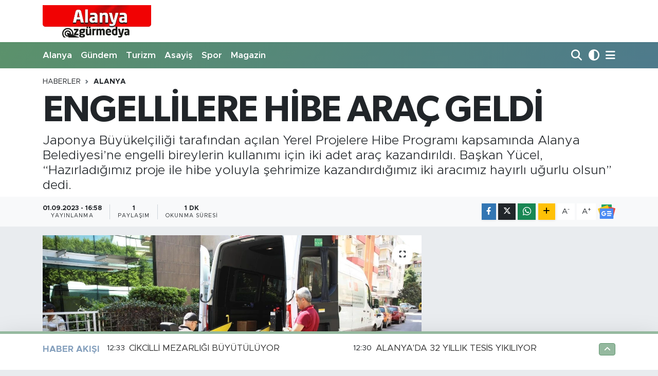

--- FILE ---
content_type: text/html;charset=UTF-8
request_url: https://www.alanyaozgurmedya.com/engellilere-hibe-arac-geldi
body_size: 15805
content:
<!DOCTYPE html>
<html lang="tr" data-theme="flow">
<head>
<link rel="dns-prefetch" href="//www.alanyaozgurmedya.com">
<link rel="dns-prefetch" href="//alanyaozgurmedyacom.teimg.com">
<link rel="dns-prefetch" href="//static.tebilisim.com">
<link rel="dns-prefetch" href="//schema.org","@type":"NewsMediaOrganization","url":"www.alanyaozgurmedya.com","name":"Alanya">
<link rel="dns-prefetch" href="//www.w3.org">
<link rel="dns-prefetch" href="//www.facebook.com">
<link rel="dns-prefetch" href="//x.com">
<link rel="dns-prefetch" href="//api.whatsapp.com">
<link rel="dns-prefetch" href="//www.linkedin.com">
<link rel="dns-prefetch" href="//pinterest.com">
<link rel="dns-prefetch" href="//t.me">
<link rel="dns-prefetch" href="//tebilisim.com">

    <meta charset="utf-8">
<title>ENGELLİLERE HİBE ARAÇ GELDİ - ALANYA ÖZGÜR MEDYA</title>
<meta name="description" content="Japonya Büyükelçiliği tarafından açılan Yerel Projelere Hibe Programı kapsamında Alanya Belediyesi’ne engelli bireylerin kullanımı için iki adet araç kazandırıldı. Başkan Yücel, “Hazırladığımız proje ile hibe yoluyla şehrimize kazandırdığımız iki aracımız hayırlı uğurlu olsun” dedi.">
<link rel="canonical" href="https://www.alanyaozgurmedya.com/engellilere-hibe-arac-geldi">
<meta name="viewport" content="width=device-width,initial-scale=1">
<meta name="X-UA-Compatible" content="IE=edge">
<meta name="robots" content="max-image-preview:large">
<meta name="theme-color" content="rgba(45, 117, 65, 0.5)">
<meta name="title" content="ENGELLİLERE HİBE ARAÇ GELDİ">
<meta name="articleSection" content="news">
<meta name="datePublished" content="2023-09-01T16:58:00+03:00">
<meta name="dateModified" content="2023-09-01T16:58:00+03:00">
<meta name="articleAuthor" content="Kerim Toksöz">
<meta name="author" content="Kerim Toksöz">
<link rel="amphtml" href="https://www.alanyaozgurmedya.com/engellilere-hibe-arac-geldi/amp">
<meta property="og:site_name" content="Alanya Özgür Medya">
<meta property="og:title" content="ENGELLİLERE HİBE ARAÇ GELDİ">
<meta property="og:description" content="Japonya Büyükelçiliği tarafından açılan Yerel Projelere Hibe Programı kapsamında Alanya Belediyesi’ne engelli bireylerin kullanımı için iki adet araç kazandırıldı. Başkan Yücel, “Hazırladığımız proje ile hibe yoluyla şehrimize kazandırdığımız iki aracımız hayırlı uğurlu olsun” dedi.">
<meta property="og:url" content="https://www.alanyaozgurmedya.com/engellilere-hibe-arac-geldi">
<meta property="og:image" content="https://alanyaozgurmedyacom.teimg.com/crop/1280x720/alanyaozgurmedya-com/uploads/2023/09/75bea13d-0236-439c-af79-03ed88783c5b.jpeg">
<meta property="og:image:width" content="1280">
<meta property="og:image:height" content="720">
<meta property="og:image:alt" content="ENGELLİLERE HİBE ARAÇ GELDİ">
<meta property="og:article:published_time" content="2023-09-01T16:58:00+03:00">
<meta property="og:article:modified_time" content="2023-09-01T16:58:00+03:00">
<meta property="og:type" content="article">
<meta name="twitter:card" content="summary_large_image">
<meta name="twitter:title" content="ENGELLİLERE HİBE ARAÇ GELDİ">
<meta name="twitter:description" content="Japonya Büyükelçiliği tarafından açılan Yerel Projelere Hibe Programı kapsamında Alanya Belediyesi’ne engelli bireylerin kullanımı için iki adet araç kazandırıldı. Başkan Yücel, “Hazırladığımız proje ile hibe yoluyla şehrimize kazandırdığımız iki aracımız hayırlı uğurlu olsun” dedi.">
<meta name="twitter:image" content="https://alanyaozgurmedyacom.teimg.com/crop/1280x720/alanyaozgurmedya-com/uploads/2023/09/75bea13d-0236-439c-af79-03ed88783c5b.jpeg">
<meta name="twitter:url" content="https://www.alanyaozgurmedya.com/engellilere-hibe-arac-geldi">
<link rel="shortcut icon" type="image/x-icon" href="https://alanyaozgurmedyacom.teimg.com/alanyaozgurmedya-com/uploads/2023/07/d797fbde-ce07-4b7d-bd53-14817951d293.webp">
<link rel="manifest" href="https://www.alanyaozgurmedya.com/manifest.json?v=6.6.4" />
<link rel="preload" href="https://static.tebilisim.com/flow/assets/css/font-awesome/fa-solid-900.woff2" as="font" type="font/woff2" crossorigin />
<link rel="preload" href="https://static.tebilisim.com/flow/assets/css/font-awesome/fa-brands-400.woff2" as="font" type="font/woff2" crossorigin />
<link rel="preload" href="https://static.tebilisim.com/flow/vendor/te/fonts/metropolis/metropolis-bold.woff2" as="font" type="font/woff2" crossorigin />
<link rel="preload" href="https://static.tebilisim.com/flow/vendor/te/fonts/metropolis/metropolis-light.woff2" as="font" type="font/woff2" crossorigin />
<link rel="preload" href="https://static.tebilisim.com/flow/vendor/te/fonts/metropolis/metropolis-medium.woff2" as="font" type="font/woff2" crossorigin />
<link rel="preload" href="https://static.tebilisim.com/flow/vendor/te/fonts/metropolis/metropolis-regular.woff2" as="font" type="font/woff2" crossorigin />
<link rel="preload" href="https://static.tebilisim.com/flow/vendor/te/fonts/metropolis/metropolis-semibold.woff2" as="font" type="font/woff2" crossorigin />

<link rel="preload"
	href="https://static.tebilisim.com/flow/vendor/te/fonts/gibson/Gibson-Bold.woff2"
	as="font" type="font/woff2" crossorigin />
<link rel="preload"
	href="https://static.tebilisim.com/flow/vendor/te/fonts/gibson/Gibson-BoldItalic.woff2"
	as="font" type="font/woff2" crossorigin />
<link rel="preload"
	href="https://static.tebilisim.com/flow/vendor/te/fonts/gibson/Gibson-Italic.woff2"
	as="font" type="font/woff2" crossorigin />
<link rel="preload"
	href="https://static.tebilisim.com/flow/vendor/te/fonts/gibson/Gibson-Light.woff2"
	as="font" type="font/woff2" crossorigin />
<link rel="preload"
	href="https://static.tebilisim.com/flow/vendor/te/fonts/gibson/Gibson-LightItalic.woff2"
	as="font" type="font/woff2" crossorigin />
<link rel="preload"
	href="https://static.tebilisim.com/flow/vendor/te/fonts/gibson/Gibson-SemiBold.woff2"
	as="font" type="font/woff2" crossorigin />
<link rel="preload"
	href="https://static.tebilisim.com/flow/vendor/te/fonts/gibson/Gibson-SemiBoldItalic.woff2"
	as="font" type="font/woff2" crossorigin />
<link rel="preload"
	href="https://static.tebilisim.com/flow/vendor/te/fonts/gibson/Gibson.woff2"
	as="font" type="font/woff2" crossorigin />

<link rel="preload" as="style" href="https://static.tebilisim.com/flow/vendor/te/fonts/metropolis.css?v=6.6.4">
<link rel="stylesheet" href="https://static.tebilisim.com/flow/vendor/te/fonts/metropolis.css?v=6.6.4">
<link rel="preload" as="style" href="https://static.tebilisim.com/flow/vendor/te/fonts/gibson.css?v=6.6.4">
<link rel="stylesheet" href="https://static.tebilisim.com/flow/vendor/te/fonts/gibson.css?v=6.6.4">

<link rel="preload" as="image" href="https://alanyaozgurmedyacom.teimg.com/crop/1280x720/alanyaozgurmedya-com/uploads/2023/09/75bea13d-0236-439c-af79-03ed88783c5b.jpeg">
<style>:root {
        --te-link-color: #333;
        --te-link-hover-color: #000;
        --te-font: "Metropolis";
        --te-secondary-font: "Gibson";
        --te-h1-font-size: 72px;
        --te-color: rgba(45, 117, 65, 0.5);
        --te-hover-color: rgba(25, 76, 130, 0.53);
        --mm-ocd-width: 85%!important; /*  Mobil Menü Genişliği */
        --swiper-theme-color: var(--te-color)!important;
        --header-13-color: #ffc107;
    }</style><link rel="preload" as="style" href="https://static.tebilisim.com/flow/assets/vendor/bootstrap/css/bootstrap.min.css?v=6.6.4">
<link rel="stylesheet" href="https://static.tebilisim.com/flow/assets/vendor/bootstrap/css/bootstrap.min.css?v=6.6.4">
<link rel="preload" as="style" href="https://static.tebilisim.com/flow/assets/css/app6.6.4.min.css">
<link rel="stylesheet" href="https://static.tebilisim.com/flow/assets/css/app6.6.4.min.css">



<script type="application/ld+json">{"@context":"https:\/\/schema.org","@type":"WebSite","url":"https:\/\/www.alanyaozgurmedya.com","potentialAction":{"@type":"SearchAction","target":"https:\/\/www.alanyaozgurmedya.com\/arama?q={query}","query-input":"required name=query"}}</script>

<script type="application/ld+json">{"@context":"https://schema.org","@type":"NewsMediaOrganization","url":"https://www.alanyaozgurmedya.com","name":"Alanya Özgür Medya","logo":"https://alanyaozgurmedyacom.teimg.com/alanyaozgurmedya-com/images/banner/D797FBDE-CE07-4B7D-BD53-14817951D293.jpeg"}</script>

<script type="application/ld+json">{"@context":"https:\/\/schema.org","@graph":[{"@type":"SiteNavigationElement","name":"Ana Sayfa","url":"https:\/\/www.alanyaozgurmedya.com","@id":"https:\/\/www.alanyaozgurmedya.com"},{"@type":"SiteNavigationElement","name":"Sa\u011fl\u0131k","url":"https:\/\/www.alanyaozgurmedya.com\/saglik","@id":"https:\/\/www.alanyaozgurmedya.com\/saglik"},{"@type":"SiteNavigationElement","name":"Ekonomi","url":"https:\/\/www.alanyaozgurmedya.com\/ekonomi","@id":"https:\/\/www.alanyaozgurmedya.com\/ekonomi"},{"@type":"SiteNavigationElement","name":"Siyaset","url":"https:\/\/www.alanyaozgurmedya.com\/siyaset","@id":"https:\/\/www.alanyaozgurmedya.com\/siyaset"},{"@type":"SiteNavigationElement","name":"Spor","url":"https:\/\/www.alanyaozgurmedya.com\/spor","@id":"https:\/\/www.alanyaozgurmedya.com\/spor"},{"@type":"SiteNavigationElement","name":"B\u00f6lgesel","url":"https:\/\/www.alanyaozgurmedya.com\/bolgesel","@id":"https:\/\/www.alanyaozgurmedya.com\/bolgesel"},{"@type":"SiteNavigationElement","name":"Yerel","url":"https:\/\/www.alanyaozgurmedya.com\/yerel","@id":"https:\/\/www.alanyaozgurmedya.com\/yerel"},{"@type":"SiteNavigationElement","name":"Turizm","url":"https:\/\/www.alanyaozgurmedya.com\/turizm","@id":"https:\/\/www.alanyaozgurmedya.com\/turizm"},{"@type":"SiteNavigationElement","name":"Asayi\u015f","url":"https:\/\/www.alanyaozgurmedya.com\/asayis","@id":"https:\/\/www.alanyaozgurmedya.com\/asayis"},{"@type":"SiteNavigationElement","name":"E\u011fitim","url":"https:\/\/www.alanyaozgurmedya.com\/egitim","@id":"https:\/\/www.alanyaozgurmedya.com\/egitim"},{"@type":"SiteNavigationElement","name":"T\u00fcrkiye","url":"https:\/\/www.alanyaozgurmedya.com\/turkiye","@id":"https:\/\/www.alanyaozgurmedya.com\/turkiye"},{"@type":"SiteNavigationElement","name":"D\u00fcnya","url":"https:\/\/www.alanyaozgurmedya.com\/dunya","@id":"https:\/\/www.alanyaozgurmedya.com\/dunya"},{"@type":"SiteNavigationElement","name":"K\u00fclt\u00fcr-Sanat","url":"https:\/\/www.alanyaozgurmedya.com\/kultur-sanat","@id":"https:\/\/www.alanyaozgurmedya.com\/kultur-sanat"},{"@type":"SiteNavigationElement","name":"Ya\u015fam","url":"https:\/\/www.alanyaozgurmedya.com\/yasam","@id":"https:\/\/www.alanyaozgurmedya.com\/yasam"},{"@type":"SiteNavigationElement","name":"G\u00fcndem","url":"https:\/\/www.alanyaozgurmedya.com\/gundem","@id":"https:\/\/www.alanyaozgurmedya.com\/gundem"},{"@type":"SiteNavigationElement","name":"G\u00fcncel","url":"https:\/\/www.alanyaozgurmedya.com\/guncel","@id":"https:\/\/www.alanyaozgurmedya.com\/guncel"},{"@type":"SiteNavigationElement","name":"Alanyum","url":"https:\/\/www.alanyaozgurmedya.com\/alanyum","@id":"https:\/\/www.alanyaozgurmedya.com\/alanyum"},{"@type":"SiteNavigationElement","name":"\u0130n\u015faat-Emlak","url":"https:\/\/www.alanyaozgurmedya.com\/insaat-emlak","@id":"https:\/\/www.alanyaozgurmedya.com\/insaat-emlak"},{"@type":"SiteNavigationElement","name":"Alanya","url":"https:\/\/www.alanyaozgurmedya.com\/alanya","@id":"https:\/\/www.alanyaozgurmedya.com\/alanya"},{"@type":"SiteNavigationElement","name":"Antalya","url":"https:\/\/www.alanyaozgurmedya.com\/antalya","@id":"https:\/\/www.alanyaozgurmedya.com\/antalya"},{"@type":"SiteNavigationElement","name":"Gazipa\u015fa","url":"https:\/\/www.alanyaozgurmedya.com\/gazipasa","@id":"https:\/\/www.alanyaozgurmedya.com\/gazipasa"},{"@type":"SiteNavigationElement","name":"\u015eEH\u0130D\u0130M\u0130Z\u0130N A\u0130LES\u0130NE \u015eEHADET BELGES\u0130 VER\u0130LD\u0130","url":"https:\/\/www.alanyaozgurmedya.com\/kuzey-irakta-pence-kilit-operasyonunda-hain-teroristlerin-saldirisi-sonucu-sehit-olan-alanyali-sehidimiz-alpay-arasin","@id":"https:\/\/www.alanyaozgurmedya.com\/kuzey-irakta-pence-kilit-operasyonunda-hain-teroristlerin-saldirisi-sonucu-sehit-olan-alanyali-sehidimiz-alpay-arasin"},{"@type":"SiteNavigationElement","name":"\u0130leti\u015fim","url":"https:\/\/www.alanyaozgurmedya.com\/iletisim","@id":"https:\/\/www.alanyaozgurmedya.com\/iletisim"},{"@type":"SiteNavigationElement","name":"Gizlilik S\u00f6zle\u015fmesi","url":"https:\/\/www.alanyaozgurmedya.com\/gizlilik-sozlesmesi","@id":"https:\/\/www.alanyaozgurmedya.com\/gizlilik-sozlesmesi"},{"@type":"SiteNavigationElement","name":"Yazarlar","url":"https:\/\/www.alanyaozgurmedya.com\/yazarlar","@id":"https:\/\/www.alanyaozgurmedya.com\/yazarlar"},{"@type":"SiteNavigationElement","name":"Foto Galeri","url":"https:\/\/www.alanyaozgurmedya.com\/foto-galeri","@id":"https:\/\/www.alanyaozgurmedya.com\/foto-galeri"},{"@type":"SiteNavigationElement","name":"Biyografiler","url":"https:\/\/www.alanyaozgurmedya.com\/biyografi","@id":"https:\/\/www.alanyaozgurmedya.com\/biyografi"},{"@type":"SiteNavigationElement","name":"Firma Rehberi","url":"https:\/\/www.alanyaozgurmedya.com\/rehber","@id":"https:\/\/www.alanyaozgurmedya.com\/rehber"},{"@type":"SiteNavigationElement","name":"Seri \u0130lanlar","url":"https:\/\/www.alanyaozgurmedya.com\/ilan","@id":"https:\/\/www.alanyaozgurmedya.com\/ilan"},{"@type":"SiteNavigationElement","name":"R\u00f6portajlar","url":"https:\/\/www.alanyaozgurmedya.com\/roportaj","@id":"https:\/\/www.alanyaozgurmedya.com\/roportaj"},{"@type":"SiteNavigationElement","name":"Anketler","url":"https:\/\/www.alanyaozgurmedya.com\/anketler","@id":"https:\/\/www.alanyaozgurmedya.com\/anketler"}]}</script>

<script type="application/ld+json">{"@context":"https:\/\/schema.org","@type":"BreadcrumbList","itemListElement":[{"@type":"ListItem","position":1,"item":{"@type":"Thing","@id":"https:\/\/www.alanyaozgurmedya.com","name":"Haberler"}},{"@type":"ListItem","position":2,"item":{"@type":"Thing","@id":"https:\/\/www.alanyaozgurmedya.com\/alanya","name":"Alanya"}},{"@type":"ListItem","position":3,"item":{"@type":"Thing","@id":"https:\/\/www.alanyaozgurmedya.com\/engellilere-hibe-arac-geldi","name":"ENGELL\u0130LERE H\u0130BE ARA\u00c7 GELD\u0130"}}]}</script>
<script type="application/ld+json">{"@context":"https:\/\/schema.org","@type":"NewsArticle","headline":"ENGELL\u0130LERE H\u0130BE ARA\u00c7 GELD\u0130","articleSection":"Alanya","dateCreated":"2023-09-01T16:58:00+03:00","datePublished":"2023-09-01T16:58:00+03:00","dateModified":"2023-09-01T16:58:00+03:00","wordCount":277,"genre":"news","mainEntityOfPage":{"@type":"WebPage","@id":"https:\/\/www.alanyaozgurmedya.com\/engellilere-hibe-arac-geldi"},"articleBody":"Japonya B\u00fcy\u00fckel\u00e7ili\u011fi taraf\u0131ndan a\u00e7\u0131lan Yerel Projelere Hibe Program\u0131\u2019na Alanya Belediyesi Proje Koordinasyon Ofisi taraf\u0131ndan haz\u0131rlanan proje ile kat\u0131l\u0131m sa\u011flanm\u0131\u015ft\u0131. \u2018Alanya\u2019da Engelli Bireyler \u0130\u00e7in Ula\u015f\u0131m Arac\u0131 Sa\u011flama Projesi\u2019 Japonya B\u00fcy\u00fckel\u00e7ili\u011fi taraf\u0131ndan kabul edildi ve proje 74 bin 281 dolar hibe kazand\u0131. Engelli bireylerin hayata kolay adapte olmas\u0131, g\u00fcnl\u00fck ihtiya\u00e7lar\u0131nda ve deste\u011fe ihtiya\u00e7 duyduklar\u0131 her alanda yanlar\u0131nda olmak i\u00e7in \u00e7al\u0131\u015fmalar\u0131n\u0131 s\u00fcrd\u00fcren Alanya Belediyesi, iki yeni arac\u0131 hibe yoluyla envanterine kazand\u0131rm\u0131\u015f oldu. Daha \u00e7ok engelli vatanda\u015fa ula\u015fabilmek ve engelli bireylerin sosyal hayatlar\u0131n\u0131 kolayla\u015ft\u0131rabilmek ad\u0131na yap\u0131lan proje ile 2 adet Mercedes Sprinter ara\u00e7 Engelli Koordinasyon Merkezi\u2019nin envanterinde yerini ald\u0131. Ara\u00e7lar engelli lifti gibi eklentilerle engelli vatanda\u015flar\u0131n kullan\u0131m\u0131na uygun hale getirildi. Proje sayesinde, Alanya Belediyesi\u2019nin veri taban\u0131na kay\u0131tl\u0131, 102 mahallede bulunan 3 bin engelli vatanda\u015f ve aileleri ara\u00e7lardan faydalanacak ve her ge\u00e7en g\u00fcn daha \u00e7ok ki\u015fiye ula\u015f\u0131lm\u0131\u015f olacak.&nbsp;\r\n\r\nBA\u015eKAN Y\u00dcCEL: ARA\u00c7LARIMIZ H\u0130ZMETE BA\u015eLADI\r\n\r\nKonuyla ilgili a\u00e7\u0131klama yapan Ba\u015fkan Y\u00fccel, \u201cJaponya B\u00fcy\u00fckel\u00e7ili\u011fi taraf\u0131ndan final raporunun onaylanmas\u0131n\u0131n ard\u0131ndan ara\u00e7lar\u0131m\u0131z Alanya\u2019m\u0131zda hizmete ba\u015flad\u0131. Engelli bireylerimiz i\u00e7in bug\u00fcne kadar hayata ge\u00e7irdi\u011fimiz onlarca proje ve \u00e7al\u0131\u015fmaya bir yenisini daha eklemi\u015f olduk. Engellilere \u00f6zel dizayn edilen ara\u00e7lar\u0131m\u0131z\u0131 hibe yoluyla belediyemize kazand\u0131rm\u0131\u015f olduk. T\u00fcm engelli vatanda\u015flar\u0131m\u0131za ve ailelerine hay\u0131rl\u0131 u\u011furlu olsun\u201d dedi.","description":"Japonya B\u00fcy\u00fckel\u00e7ili\u011fi taraf\u0131ndan a\u00e7\u0131lan Yerel Projelere Hibe Program\u0131 kapsam\u0131nda Alanya Belediyesi\u2019ne engelli bireylerin kullan\u0131m\u0131 i\u00e7in iki adet ara\u00e7 kazand\u0131r\u0131ld\u0131. Ba\u015fkan Y\u00fccel, \u201cHaz\u0131rlad\u0131\u011f\u0131m\u0131z proje ile hibe yoluyla \u015fehrimize kazand\u0131rd\u0131\u011f\u0131m\u0131z iki arac\u0131m\u0131z hay\u0131rl\u0131 u\u011furlu olsun\u201d dedi.","inLanguage":"tr-TR","keywords":[],"image":{"@type":"ImageObject","url":"https:\/\/alanyaozgurmedyacom.teimg.com\/crop\/1280x720\/alanyaozgurmedya-com\/uploads\/2023\/09\/75bea13d-0236-439c-af79-03ed88783c5b.jpeg","width":"1280","height":"720","caption":"ENGELL\u0130LERE H\u0130BE ARA\u00c7 GELD\u0130"},"publishingPrinciples":"https:\/\/www.alanyaozgurmedya.com\/gizlilik-sozlesmesi","isFamilyFriendly":"http:\/\/schema.org\/True","isAccessibleForFree":"http:\/\/schema.org\/True","publisher":{"@type":"Organization","name":"Alanya \u00d6zg\u00fcr Medya","image":"https:\/\/alanyaozgurmedyacom.teimg.com\/alanyaozgurmedya-com\/images\/banner\/D797FBDE-CE07-4B7D-BD53-14817951D293.jpeg","logo":{"@type":"ImageObject","url":"https:\/\/alanyaozgurmedyacom.teimg.com\/alanyaozgurmedya-com\/images\/banner\/D797FBDE-CE07-4B7D-BD53-14817951D293.jpeg","width":"640","height":"375"}},"author":{"@type":"Person","name":"Kerim Toks\u00f6z","honorificPrefix":"","jobTitle":"","url":null}}</script>
<script data-cfasync="false" src="https://static.tebilisim.com/flow/assets/js/dark-mode.js?v=6.6.4"></script>












</head>




<body class="d-flex flex-column min-vh-100">

    
    

    <header class="header-1">
    <nav class="top-header navbar navbar-expand-lg navbar-light shadow-sm bg-white py-1">
        <div class="container">
                            <a class="navbar-brand me-0" href="/" title="Alanya Özgür Medya">
                <img src="https://alanyaozgurmedyacom.teimg.com/alanyaozgurmedya-com/images/banner/D797FBDE-CE07-4B7D-BD53-14817951D293.jpeg" alt="Alanya Özgür Medya" width="211" height="40" class="light-mode img-fluid flow-logo">
<img src="https://alanyaozgurmedyacom.teimg.com/alanyaozgurmedya-com/images/banner/D797FBDE-CE07-4B7D-BD53-14817951D293.jpeg" alt="Alanya Özgür Medya" width="211" height="40" class="dark-mode img-fluid flow-logo d-none">

            </a>
                                    <ul class="nav d-lg-none px-2">
                <li class="nav-item dropdown ">
    <a href="#" class="me-2 " data-bs-toggle="dropdown" data-bs-display="static">
        <i class="fas fa-adjust fa-lg theme-icon-active"></i>
    </a>
    <ul class="dropdown-menu min-w-auto dropdown-menu-end shadow-none border-0 rounded-0">
        <li>
            <button type="button" class="dropdown-item d-flex align-items-center active" data-bs-theme-value="light">
                <i class="fa fa-sun me-1 mode-switch"></i>
                Açık
            </button>
        </li>
        <li>
            <button type="button" class="dropdown-item d-flex align-items-center" data-bs-theme-value="dark">
                <i class="fa fa-moon me-1 mode-switch"></i>
                Koyu
            </button>
        </li>
        <li>
            <button type="button" class="dropdown-item d-flex align-items-center" data-bs-theme-value="auto">
                <i class="fas fa-adjust me-1 mode-switch"></i>
                Sistem
            </button>
        </li>
    </ul>
</li>

                <li class="nav-item"><a href="/arama" class="me-2" title="Ara"><i class="fa fa-search fa-lg"></i></a></li>
                <li class="nav-item"><a href="#menu" title="Ana Menü"><i class="fa fa-bars fa-lg"></i></a></li>
            </ul>
        </div>
    </nav>
    <div class="main-menu navbar navbar-expand-lg d-none d-lg-block bg-gradient-te py-1">
        <div class="container">
            <ul  class="nav fw-semibold">
        <li class="nav-item   ">
        <a href="/alanya" class="nav-link text-white" target="_self" title="Alanya">Alanya</a>
        
    </li>
        <li class="nav-item   ">
        <a href="/gundem" class="nav-link text-white" target="_self" title="Gündem">Gündem</a>
        
    </li>
        <li class="nav-item   ">
        <a href="/turizm" class="nav-link text-white" target="_self" title="Turizm">Turizm</a>
        
    </li>
        <li class="nav-item   ">
        <a href="/asayis" class="nav-link text-white" target="_self" title="Asayiş">Asayiş</a>
        
    </li>
        <li class="nav-item   ">
        <a href="/spor" class="nav-link text-white" target="_self" title="Spor">Spor</a>
        
    </li>
        <li class="nav-item   ">
        <a href="/magazin" class="nav-link text-white" target="_self" title="Magazin">Magazin</a>
        
    </li>
    </ul>

            <ul class="navigation-menu nav d-flex align-items-center">

                <li class="nav-item">
                    <a href="/arama" class="nav-link pe-1 text-white" title="Ara">
                        <i class="fa fa-search fa-lg"></i>
                    </a>
                </li>

                <li class="nav-item dropdown ">
    <a href="#" class="nav-link pe-1 text-white " data-bs-toggle="dropdown" data-bs-display="static">
        <i class="fas fa-adjust fa-lg theme-icon-active"></i>
    </a>
    <ul class="dropdown-menu min-w-auto dropdown-menu-end shadow-none border-0 rounded-0">
        <li>
            <button type="button" class="dropdown-item d-flex align-items-center active" data-bs-theme-value="light">
                <i class="fa fa-sun me-1 mode-switch"></i>
                Açık
            </button>
        </li>
        <li>
            <button type="button" class="dropdown-item d-flex align-items-center" data-bs-theme-value="dark">
                <i class="fa fa-moon me-1 mode-switch"></i>
                Koyu
            </button>
        </li>
        <li>
            <button type="button" class="dropdown-item d-flex align-items-center" data-bs-theme-value="auto">
                <i class="fas fa-adjust me-1 mode-switch"></i>
                Sistem
            </button>
        </li>
    </ul>
</li>


                <li class="nav-item dropdown position-static">
                    <a class="nav-link pe-0 text-white" data-bs-toggle="dropdown" href="#" aria-haspopup="true" aria-expanded="false" title="Ana Menü">
                        <i class="fa fa-bars fa-lg"></i>
                    </a>
                    <div class="mega-menu dropdown-menu dropdown-menu-end text-capitalize shadow-lg border-0 rounded-0">

    <div class="row g-3 small p-3">

        
        <div class="col">
        <a href="/genel" class="d-block border-bottom  pb-2 mb-2" target="_self" title="Genel">Genel</a>
            <a href="/saglik" class="d-block border-bottom  pb-2 mb-2" target="_self" title="Sağlık">Sağlık</a>
            <a href="/egitim" class="d-block border-bottom  pb-2 mb-2" target="_self" title="Eğitim">Eğitim</a>
            <a href="/bolgesel" class="d-block border-bottom  pb-2 mb-2" target="_self" title="Bölgesel">Bölgesel</a>
            <a href="/ekonomi" class="d-block border-bottom  pb-2 mb-2" target="_self" title="Ekonomi">Ekonomi</a>
            <a href="/siyaset" class="d-block border-bottom  pb-2 mb-2" target="_self" title="Siyaset">Siyaset</a>
            <a href="/anket" class="d-block  pb-2 mb-2" target="_self" title="ANKET">ANKET</a>
        </div><div class="col">
            <a href="/3-sayfa" class="d-block border-bottom  pb-2 mb-2" target="_self" title="3. Sayfa">3. Sayfa</a>
            <a href="/video-haber" class="d-block border-bottom  pb-2 mb-2" target="_self" title="Video Haber">Video Haber</a>
            <a href="/yerel" class="d-block border-bottom  pb-2 mb-2" target="_self" title="Yerel">Yerel</a>
            <a href="/turkiye" class="d-block border-bottom  pb-2 mb-2" target="_self" title="Türkiye">Türkiye</a>
            <a href="/dunya" class="d-block border-bottom  pb-2 mb-2" target="_self" title="Dünya">Dünya</a>
            <a href="/kultur-sanat" class="d-block border-bottom  pb-2 mb-2" target="_self" title="Kültür-Sanat">Kültür-Sanat</a>
            <a href="/yasam" class="d-block  pb-2 mb-2" target="_self" title="Yaşam">Yaşam</a>
        </div><div class="col">
            <a href="/otomotiv" class="d-block border-bottom  pb-2 mb-2" target="_self" title="Otomotiv">Otomotiv</a>
            <a href="/kadin" class="d-block border-bottom  pb-2 mb-2" target="_self" title="Kadın">Kadın</a>
            <a href="/guncel" class="d-block border-bottom  pb-2 mb-2" target="_self" title="Güncel">Güncel</a>
            <a href="/alanyum" class="d-block border-bottom  pb-2 mb-2" target="_self" title="Alanyum">Alanyum</a>
            <a href="/oteller" class="d-block border-bottom  pb-2 mb-2" target="_self" title="Oteller">Oteller</a>
            <a href="/insaat-emlak" class="d-block border-bottom  pb-2 mb-2" target="_self" title="İnşaat-Emlak">İnşaat-Emlak</a>
            <a href="/teknoloji" class="d-block  pb-2 mb-2" target="_self" title="Teknoloji">Teknoloji</a>
        </div><div class="col">
            <a href="/antalya" class="d-block border-bottom  pb-2 mb-2" target="_self" title="Antalya">Antalya</a>
            <a href="/gazipasa" class="d-block border-bottom  pb-2 mb-2" target="_self" title="Gazipaşa">Gazipaşa</a>
        </div>


    </div>

    <div class="p-3 bg-light">
                                                                                    </div>

    <div class="mega-menu-footer p-2 bg-te-color">
        <a class="dropdown-item text-white" href="/kunye" title="Künye"><i class="fa fa-id-card me-2"></i> Künye</a>
        <a class="dropdown-item text-white" href="/iletisim" title="İletişim"><i class="fa fa-envelope me-2"></i> İletişim</a>
        <a class="dropdown-item text-white" href="/rss-baglantilari" title="RSS Bağlantıları"><i class="fa fa-rss me-2"></i> RSS Bağlantıları</a>
        <a class="dropdown-item text-white" href="/member/login" title="Üyelik Girişi"><i class="fa fa-user me-2"></i> Üyelik Girişi</a>
    </div>


</div>

                </li>

            </ul>
        </div>
    </div>
    <ul  class="mobile-categories d-lg-none list-inline bg-white">
        <li class="list-inline-item">
        <a href="/alanya" class="text-dark" target="_self" title="Alanya">
                Alanya
        </a>
    </li>
        <li class="list-inline-item">
        <a href="/gundem" class="text-dark" target="_self" title="Gündem">
                Gündem
        </a>
    </li>
        <li class="list-inline-item">
        <a href="/turizm" class="text-dark" target="_self" title="Turizm">
                Turizm
        </a>
    </li>
        <li class="list-inline-item">
        <a href="/asayis" class="text-dark" target="_self" title="Asayiş">
                Asayiş
        </a>
    </li>
        <li class="list-inline-item">
        <a href="/spor" class="text-dark" target="_self" title="Spor">
                Spor
        </a>
    </li>
        <li class="list-inline-item">
        <a href="/magazin" class="text-dark" target="_self" title="Magazin">
                Magazin
        </a>
    </li>
    </ul>

</header>






<main class="single overflow-hidden" style="min-height: 300px">

            
    
    <div class="infinite" data-show-advert="1">

    

    <div class="infinite-item d-block" data-id="57058" data-category-id="5572" data-reference="TE\Blog\Models\Post" data-json-url="/service/json/featured-infinite.json">

        

        <div class="post-header pt-3 bg-white">

    <div class="container">

        
        <nav class="meta-category d-flex justify-content-lg-start" style="--bs-breadcrumb-divider: url(&#34;data:image/svg+xml,%3Csvg xmlns='http://www.w3.org/2000/svg' width='8' height='8'%3E%3Cpath d='M2.5 0L1 1.5 3.5 4 1 6.5 2.5 8l4-4-4-4z' fill='%236c757d'/%3E%3C/svg%3E&#34;);" aria-label="breadcrumb">
        <ol class="breadcrumb mb-0">
            <li class="breadcrumb-item"><a href="https://www.alanyaozgurmedya.com" class="breadcrumb_link" target="_self">Haberler</a></li>
            <li class="breadcrumb-item active fw-bold" aria-current="page"><a href="/alanya" target="_self" class="breadcrumb_link text-dark" title="Alanya">Alanya</a></li>
        </ol>
</nav>

        <h1 class="h2 fw-bold text-lg-start headline my-2" itemprop="headline">ENGELLİLERE HİBE ARAÇ GELDİ</h1>
        
        <h2 class="lead text-lg-start text-dark my-2 description" itemprop="description">Japonya Büyükelçiliği tarafından açılan Yerel Projelere Hibe Programı kapsamında Alanya Belediyesi’ne engelli bireylerin kullanımı için iki adet araç kazandırıldı. Başkan Yücel, “Hazırladığımız proje ile hibe yoluyla şehrimize kazandırdığımız iki aracımız hayırlı uğurlu olsun” dedi.</h2>
        
        <div class="news-tags">
    </div>

    </div>

    <div class="bg-light py-1">
        <div class="container d-flex justify-content-between align-items-center">

            <div class="meta-author">
    
    <div class="box">
    <time class="fw-bold">01.09.2023 - 16:58</time>
    <span class="info">Yayınlanma</span>
</div>

    <div class="box">
    <span class="fw-bold">1</span>
    <span class="info text-dark">Paylaşım</span>
</div>

    
    <div class="box">
    <span class="fw-bold">1 Dk</span>
    <span class="info text-dark">Okunma Süresi</span>
</div>





</div>


            <div class="share-area justify-content-end align-items-center d-none d-lg-flex">

    <div class="mobile-share-button-container mb-2 d-block d-md-none">
    <button
        class="btn btn-primary btn-sm rounded-0 shadow-sm w-100"
        onclick="handleMobileShare(event, 'ENGELLİLERE HİBE ARAÇ GELDİ', 'https://www.alanyaozgurmedya.com/engellilere-hibe-arac-geldi')"
        title="Paylaş"
    >
        <i class="fas fa-share-alt me-2"></i>Paylaş
    </button>
</div>

<div class="social-buttons-new d-none d-md-flex justify-content-between">
    <a
        href="https://www.facebook.com/sharer/sharer.php?u=https%3A%2F%2Fwww.alanyaozgurmedya.com%2Fengellilere-hibe-arac-geldi"
        onclick="initiateDesktopShare(event, 'facebook')"
        class="btn btn-primary btn-sm rounded-0 shadow-sm me-1"
        title="Facebook'ta Paylaş"
        data-platform="facebook"
        data-share-url="https://www.alanyaozgurmedya.com/engellilere-hibe-arac-geldi"
        data-share-title="ENGELLİLERE HİBE ARAÇ GELDİ"
        rel="noreferrer nofollow noopener external"
    >
        <i class="fab fa-facebook-f"></i>
    </a>

    <a
        href="https://x.com/intent/tweet?url=https%3A%2F%2Fwww.alanyaozgurmedya.com%2Fengellilere-hibe-arac-geldi&text=ENGELL%C4%B0LERE+H%C4%B0BE+ARA%C3%87+GELD%C4%B0"
        onclick="initiateDesktopShare(event, 'twitter')"
        class="btn btn-dark btn-sm rounded-0 shadow-sm me-1"
        title="X'de Paylaş"
        data-platform="twitter"
        data-share-url="https://www.alanyaozgurmedya.com/engellilere-hibe-arac-geldi"
        data-share-title="ENGELLİLERE HİBE ARAÇ GELDİ"
        rel="noreferrer nofollow noopener external"
    >
        <i class="fab fa-x-twitter text-white"></i>
    </a>

    <a
        href="https://api.whatsapp.com/send?text=ENGELL%C4%B0LERE+H%C4%B0BE+ARA%C3%87+GELD%C4%B0+-+https%3A%2F%2Fwww.alanyaozgurmedya.com%2Fengellilere-hibe-arac-geldi"
        onclick="initiateDesktopShare(event, 'whatsapp')"
        class="btn btn-success btn-sm rounded-0 btn-whatsapp shadow-sm me-1"
        title="Whatsapp'ta Paylaş"
        data-platform="whatsapp"
        data-share-url="https://www.alanyaozgurmedya.com/engellilere-hibe-arac-geldi"
        data-share-title="ENGELLİLERE HİBE ARAÇ GELDİ"
        rel="noreferrer nofollow noopener external"
    >
        <i class="fab fa-whatsapp fa-lg"></i>
    </a>

    <div class="dropdown">
        <button class="dropdownButton btn btn-sm rounded-0 btn-warning border-none shadow-sm me-1" type="button" data-bs-toggle="dropdown" name="socialDropdownButton" title="Daha Fazla">
            <i id="icon" class="fa fa-plus"></i>
        </button>

        <ul class="dropdown-menu dropdown-menu-end border-0 rounded-1 shadow">
            <li>
                <a
                    href="https://www.linkedin.com/sharing/share-offsite/?url=https%3A%2F%2Fwww.alanyaozgurmedya.com%2Fengellilere-hibe-arac-geldi"
                    class="dropdown-item"
                    onclick="initiateDesktopShare(event, 'linkedin')"
                    data-platform="linkedin"
                    data-share-url="https://www.alanyaozgurmedya.com/engellilere-hibe-arac-geldi"
                    data-share-title="ENGELLİLERE HİBE ARAÇ GELDİ"
                    rel="noreferrer nofollow noopener external"
                    title="Linkedin"
                >
                    <i class="fab fa-linkedin text-primary me-2"></i>Linkedin
                </a>
            </li>
            <li>
                <a
                    href="https://pinterest.com/pin/create/button/?url=https%3A%2F%2Fwww.alanyaozgurmedya.com%2Fengellilere-hibe-arac-geldi&description=ENGELL%C4%B0LERE+H%C4%B0BE+ARA%C3%87+GELD%C4%B0&media="
                    class="dropdown-item"
                    onclick="initiateDesktopShare(event, 'pinterest')"
                    data-platform="pinterest"
                    data-share-url="https://www.alanyaozgurmedya.com/engellilere-hibe-arac-geldi"
                    data-share-title="ENGELLİLERE HİBE ARAÇ GELDİ"
                    rel="noreferrer nofollow noopener external"
                    title="Pinterest"
                >
                    <i class="fab fa-pinterest text-danger me-2"></i>Pinterest
                </a>
            </li>
            <li>
                <a
                    href="https://t.me/share/url?url=https%3A%2F%2Fwww.alanyaozgurmedya.com%2Fengellilere-hibe-arac-geldi&text=ENGELL%C4%B0LERE+H%C4%B0BE+ARA%C3%87+GELD%C4%B0"
                    class="dropdown-item"
                    onclick="initiateDesktopShare(event, 'telegram')"
                    data-platform="telegram"
                    data-share-url="https://www.alanyaozgurmedya.com/engellilere-hibe-arac-geldi"
                    data-share-title="ENGELLİLERE HİBE ARAÇ GELDİ"
                    rel="noreferrer nofollow noopener external"
                    title="Telegram"
                >
                    <i class="fab fa-telegram-plane text-primary me-2"></i>Telegram
                </a>
            </li>
            <li class="border-0">
                <a class="dropdown-item" href="javascript:void(0)" onclick="printContent(event)" title="Yazdır">
                    <i class="fas fa-print text-dark me-2"></i>
                    Yazdır
                </a>
            </li>
            <li class="border-0">
                <a class="dropdown-item" href="javascript:void(0)" onclick="copyURL(event, 'https://www.alanyaozgurmedya.com/engellilere-hibe-arac-geldi')" rel="noreferrer nofollow noopener external" title="Bağlantıyı Kopyala">
                    <i class="fas fa-link text-dark me-2"></i>
                    Kopyala
                </a>
            </li>
        </ul>
    </div>
</div>

<script>
    var shareableModelId = 57058;
    var shareableModelClass = 'TE\\Blog\\Models\\Post';

    function shareCount(id, model, platform, url) {
        fetch("https://www.alanyaozgurmedya.com/sharecount", {
            method: 'POST',
            headers: {
                'Content-Type': 'application/json',
                'X-CSRF-TOKEN': document.querySelector('meta[name="csrf-token"]')?.getAttribute('content')
            },
            body: JSON.stringify({ id, model, platform, url })
        }).catch(err => console.error('Share count fetch error:', err));
    }

    function goSharePopup(url, title, width = 600, height = 400) {
        const left = (screen.width - width) / 2;
        const top = (screen.height - height) / 2;
        window.open(
            url,
            title,
            `width=${width},height=${height},left=${left},top=${top},resizable=yes,scrollbars=yes`
        );
    }

    async function handleMobileShare(event, title, url) {
        event.preventDefault();

        if (shareableModelId && shareableModelClass) {
            shareCount(shareableModelId, shareableModelClass, 'native_mobile_share', url);
        }

        const isAndroidWebView = navigator.userAgent.includes('Android') && !navigator.share;

        if (isAndroidWebView) {
            window.location.href = 'androidshare://paylas?title=' + encodeURIComponent(title) + '&url=' + encodeURIComponent(url);
            return;
        }

        if (navigator.share) {
            try {
                await navigator.share({ title: title, url: url });
            } catch (error) {
                if (error.name !== 'AbortError') {
                    console.error('Web Share API failed:', error);
                }
            }
        } else {
            alert("Bu cihaz paylaşımı desteklemiyor.");
        }
    }

    function initiateDesktopShare(event, platformOverride = null) {
        event.preventDefault();
        const anchor = event.currentTarget;
        const platform = platformOverride || anchor.dataset.platform;
        const webShareUrl = anchor.href;
        const contentUrl = anchor.dataset.shareUrl || webShareUrl;

        if (shareableModelId && shareableModelClass && platform) {
            shareCount(shareableModelId, shareableModelClass, platform, contentUrl);
        }

        goSharePopup(webShareUrl, platform ? platform.charAt(0).toUpperCase() + platform.slice(1) : "Share");
    }

    function copyURL(event, urlToCopy) {
        event.preventDefault();
        navigator.clipboard.writeText(urlToCopy).then(() => {
            alert('Bağlantı panoya kopyalandı!');
        }).catch(err => {
            console.error('Could not copy text: ', err);
            try {
                const textArea = document.createElement("textarea");
                textArea.value = urlToCopy;
                textArea.style.position = "fixed";
                document.body.appendChild(textArea);
                textArea.focus();
                textArea.select();
                document.execCommand('copy');
                document.body.removeChild(textArea);
                alert('Bağlantı panoya kopyalandı!');
            } catch (fallbackErr) {
                console.error('Fallback copy failed:', fallbackErr);
            }
        });
    }

    function printContent(event) {
        event.preventDefault();

        const triggerElement = event.currentTarget;
        const contextContainer = triggerElement.closest('.infinite-item') || document;

        const header      = contextContainer.querySelector('.post-header');
        const media       = contextContainer.querySelector('.news-section .col-lg-8 .inner, .news-section .col-lg-8 .ratio, .news-section .col-lg-8 iframe');
        const articleBody = contextContainer.querySelector('.article-text');

        if (!header && !media && !articleBody) {
            window.print();
            return;
        }

        let printHtml = '';
        
        if (header) {
            const titleEl = header.querySelector('h1');
            const descEl  = header.querySelector('.description, h2.lead');

            let cleanHeaderHtml = '<div class="printed-header">';
            if (titleEl) cleanHeaderHtml += titleEl.outerHTML;
            if (descEl)  cleanHeaderHtml += descEl.outerHTML;
            cleanHeaderHtml += '</div>';

            printHtml += cleanHeaderHtml;
        }

        if (media) {
            printHtml += media.outerHTML;
        }

        if (articleBody) {
            const articleClone = articleBody.cloneNode(true);
            articleClone.querySelectorAll('.post-flash').forEach(function (el) {
                el.parentNode.removeChild(el);
            });
            printHtml += articleClone.outerHTML;
        }
        const iframe = document.createElement('iframe');
        iframe.style.position = 'fixed';
        iframe.style.right = '0';
        iframe.style.bottom = '0';
        iframe.style.width = '0';
        iframe.style.height = '0';
        iframe.style.border = '0';
        document.body.appendChild(iframe);

        const frameWindow = iframe.contentWindow || iframe;
        const title = document.title || 'Yazdır';
        const headStyles = Array.from(document.querySelectorAll('link[rel="stylesheet"], style'))
            .map(el => el.outerHTML)
            .join('');

        iframe.onload = function () {
            try {
                frameWindow.focus();
                frameWindow.print();
            } finally {
                setTimeout(function () {
                    document.body.removeChild(iframe);
                }, 1000);
            }
        };

        const doc = frameWindow.document;
        doc.open();
        doc.write(`
            <!doctype html>
            <html lang="tr">
                <head>
<link rel="dns-prefetch" href="//www.alanyaozgurmedya.com">
<link rel="dns-prefetch" href="//alanyaozgurmedyacom.teimg.com">
<link rel="dns-prefetch" href="//static.tebilisim.com">
<link rel="dns-prefetch" href="//schema.org","@type":"NewsMediaOrganization","url":"www.alanyaozgurmedya.com","name":"Alanya">
<link rel="dns-prefetch" href="//www.w3.org">
<link rel="dns-prefetch" href="//www.facebook.com">
<link rel="dns-prefetch" href="//x.com">
<link rel="dns-prefetch" href="//api.whatsapp.com">
<link rel="dns-prefetch" href="//www.linkedin.com">
<link rel="dns-prefetch" href="//pinterest.com">
<link rel="dns-prefetch" href="//t.me">
<link rel="dns-prefetch" href="//tebilisim.com">
                    <meta charset="utf-8">
                    <title>${title}</title>
                    ${headStyles}
                    <style>
                        html, body {
                            margin: 0;
                            padding: 0;
                            background: #ffffff;
                        }
                        .printed-article {
                            margin: 0;
                            padding: 20px;
                            box-shadow: none;
                            background: #ffffff;
                        }
                    </style>
                </head>
                <body>
                    <div class="printed-article">
                        ${printHtml}
                    </div>
                </body>
            </html>
        `);
        doc.close();
    }

    var dropdownButton = document.querySelector('.dropdownButton');
    if (dropdownButton) {
        var icon = dropdownButton.querySelector('#icon');
        var parentDropdown = dropdownButton.closest('.dropdown');
        if (parentDropdown && icon) {
            parentDropdown.addEventListener('show.bs.dropdown', function () {
                icon.classList.remove('fa-plus');
                icon.classList.add('fa-minus');
            });
            parentDropdown.addEventListener('hide.bs.dropdown', function () {
                icon.classList.remove('fa-minus');
                icon.classList.add('fa-plus');
            });
        }
    }
</script>

    
        
            <a href="#" title="Metin boyutunu küçült" class="te-textDown btn btn-sm btn-white rounded-0 me-1">A<sup>-</sup></a>
            <a href="#" title="Metin boyutunu büyüt" class="te-textUp btn btn-sm btn-white rounded-0 me-1">A<sup>+</sup></a>

                        <a href="www.alanyaozgurmedya.com" title="Abone Ol" target="_blank">
                <img src="https://www.alanyaozgurmedya.com/themes/flow/assets/img/google-news-icon.svg" loading="lazy" class="img-fluid" width="34" height="34" alt="Google News">
            </a>
            
        

    
</div>



        </div>


    </div>


</div>




        <div class="container g-0 g-sm-4">

            <div class="news-section overflow-hidden mt-lg-3">
                <div class="row g-3">
                    <div class="col-lg-8">

                        <div class="inner">
    <a href="https://alanyaozgurmedyacom.teimg.com/crop/1280x720/alanyaozgurmedya-com/uploads/2023/09/75bea13d-0236-439c-af79-03ed88783c5b.jpeg" class="position-relative d-block" data-fancybox>
                        <div class="zoom-in-out m-3">
            <i class="fa fa-expand" style="font-size: 14px"></i>
        </div>
        <img class="img-fluid" src="https://alanyaozgurmedyacom.teimg.com/crop/1280x720/alanyaozgurmedya-com/uploads/2023/09/75bea13d-0236-439c-af79-03ed88783c5b.jpeg" alt="ENGELLİLERE HİBE ARAÇ GELDİ" width="860" height="504" loading="eager" fetchpriority="high" decoding="async" style="width:100%; aspect-ratio: 860 / 504;" />
            </a>
</div>





                        <div class="d-flex d-lg-none justify-content-between align-items-center p-2">

    <div class="mobile-share-button-container mb-2 d-block d-md-none">
    <button
        class="btn btn-primary btn-sm rounded-0 shadow-sm w-100"
        onclick="handleMobileShare(event, 'ENGELLİLERE HİBE ARAÇ GELDİ', 'https://www.alanyaozgurmedya.com/engellilere-hibe-arac-geldi')"
        title="Paylaş"
    >
        <i class="fas fa-share-alt me-2"></i>Paylaş
    </button>
</div>

<div class="social-buttons-new d-none d-md-flex justify-content-between">
    <a
        href="https://www.facebook.com/sharer/sharer.php?u=https%3A%2F%2Fwww.alanyaozgurmedya.com%2Fengellilere-hibe-arac-geldi"
        onclick="initiateDesktopShare(event, 'facebook')"
        class="btn btn-primary btn-sm rounded-0 shadow-sm me-1"
        title="Facebook'ta Paylaş"
        data-platform="facebook"
        data-share-url="https://www.alanyaozgurmedya.com/engellilere-hibe-arac-geldi"
        data-share-title="ENGELLİLERE HİBE ARAÇ GELDİ"
        rel="noreferrer nofollow noopener external"
    >
        <i class="fab fa-facebook-f"></i>
    </a>

    <a
        href="https://x.com/intent/tweet?url=https%3A%2F%2Fwww.alanyaozgurmedya.com%2Fengellilere-hibe-arac-geldi&text=ENGELL%C4%B0LERE+H%C4%B0BE+ARA%C3%87+GELD%C4%B0"
        onclick="initiateDesktopShare(event, 'twitter')"
        class="btn btn-dark btn-sm rounded-0 shadow-sm me-1"
        title="X'de Paylaş"
        data-platform="twitter"
        data-share-url="https://www.alanyaozgurmedya.com/engellilere-hibe-arac-geldi"
        data-share-title="ENGELLİLERE HİBE ARAÇ GELDİ"
        rel="noreferrer nofollow noopener external"
    >
        <i class="fab fa-x-twitter text-white"></i>
    </a>

    <a
        href="https://api.whatsapp.com/send?text=ENGELL%C4%B0LERE+H%C4%B0BE+ARA%C3%87+GELD%C4%B0+-+https%3A%2F%2Fwww.alanyaozgurmedya.com%2Fengellilere-hibe-arac-geldi"
        onclick="initiateDesktopShare(event, 'whatsapp')"
        class="btn btn-success btn-sm rounded-0 btn-whatsapp shadow-sm me-1"
        title="Whatsapp'ta Paylaş"
        data-platform="whatsapp"
        data-share-url="https://www.alanyaozgurmedya.com/engellilere-hibe-arac-geldi"
        data-share-title="ENGELLİLERE HİBE ARAÇ GELDİ"
        rel="noreferrer nofollow noopener external"
    >
        <i class="fab fa-whatsapp fa-lg"></i>
    </a>

    <div class="dropdown">
        <button class="dropdownButton btn btn-sm rounded-0 btn-warning border-none shadow-sm me-1" type="button" data-bs-toggle="dropdown" name="socialDropdownButton" title="Daha Fazla">
            <i id="icon" class="fa fa-plus"></i>
        </button>

        <ul class="dropdown-menu dropdown-menu-end border-0 rounded-1 shadow">
            <li>
                <a
                    href="https://www.linkedin.com/sharing/share-offsite/?url=https%3A%2F%2Fwww.alanyaozgurmedya.com%2Fengellilere-hibe-arac-geldi"
                    class="dropdown-item"
                    onclick="initiateDesktopShare(event, 'linkedin')"
                    data-platform="linkedin"
                    data-share-url="https://www.alanyaozgurmedya.com/engellilere-hibe-arac-geldi"
                    data-share-title="ENGELLİLERE HİBE ARAÇ GELDİ"
                    rel="noreferrer nofollow noopener external"
                    title="Linkedin"
                >
                    <i class="fab fa-linkedin text-primary me-2"></i>Linkedin
                </a>
            </li>
            <li>
                <a
                    href="https://pinterest.com/pin/create/button/?url=https%3A%2F%2Fwww.alanyaozgurmedya.com%2Fengellilere-hibe-arac-geldi&description=ENGELL%C4%B0LERE+H%C4%B0BE+ARA%C3%87+GELD%C4%B0&media="
                    class="dropdown-item"
                    onclick="initiateDesktopShare(event, 'pinterest')"
                    data-platform="pinterest"
                    data-share-url="https://www.alanyaozgurmedya.com/engellilere-hibe-arac-geldi"
                    data-share-title="ENGELLİLERE HİBE ARAÇ GELDİ"
                    rel="noreferrer nofollow noopener external"
                    title="Pinterest"
                >
                    <i class="fab fa-pinterest text-danger me-2"></i>Pinterest
                </a>
            </li>
            <li>
                <a
                    href="https://t.me/share/url?url=https%3A%2F%2Fwww.alanyaozgurmedya.com%2Fengellilere-hibe-arac-geldi&text=ENGELL%C4%B0LERE+H%C4%B0BE+ARA%C3%87+GELD%C4%B0"
                    class="dropdown-item"
                    onclick="initiateDesktopShare(event, 'telegram')"
                    data-platform="telegram"
                    data-share-url="https://www.alanyaozgurmedya.com/engellilere-hibe-arac-geldi"
                    data-share-title="ENGELLİLERE HİBE ARAÇ GELDİ"
                    rel="noreferrer nofollow noopener external"
                    title="Telegram"
                >
                    <i class="fab fa-telegram-plane text-primary me-2"></i>Telegram
                </a>
            </li>
            <li class="border-0">
                <a class="dropdown-item" href="javascript:void(0)" onclick="printContent(event)" title="Yazdır">
                    <i class="fas fa-print text-dark me-2"></i>
                    Yazdır
                </a>
            </li>
            <li class="border-0">
                <a class="dropdown-item" href="javascript:void(0)" onclick="copyURL(event, 'https://www.alanyaozgurmedya.com/engellilere-hibe-arac-geldi')" rel="noreferrer nofollow noopener external" title="Bağlantıyı Kopyala">
                    <i class="fas fa-link text-dark me-2"></i>
                    Kopyala
                </a>
            </li>
        </ul>
    </div>
</div>

<script>
    var shareableModelId = 57058;
    var shareableModelClass = 'TE\\Blog\\Models\\Post';

    function shareCount(id, model, platform, url) {
        fetch("https://www.alanyaozgurmedya.com/sharecount", {
            method: 'POST',
            headers: {
                'Content-Type': 'application/json',
                'X-CSRF-TOKEN': document.querySelector('meta[name="csrf-token"]')?.getAttribute('content')
            },
            body: JSON.stringify({ id, model, platform, url })
        }).catch(err => console.error('Share count fetch error:', err));
    }

    function goSharePopup(url, title, width = 600, height = 400) {
        const left = (screen.width - width) / 2;
        const top = (screen.height - height) / 2;
        window.open(
            url,
            title,
            `width=${width},height=${height},left=${left},top=${top},resizable=yes,scrollbars=yes`
        );
    }

    async function handleMobileShare(event, title, url) {
        event.preventDefault();

        if (shareableModelId && shareableModelClass) {
            shareCount(shareableModelId, shareableModelClass, 'native_mobile_share', url);
        }

        const isAndroidWebView = navigator.userAgent.includes('Android') && !navigator.share;

        if (isAndroidWebView) {
            window.location.href = 'androidshare://paylas?title=' + encodeURIComponent(title) + '&url=' + encodeURIComponent(url);
            return;
        }

        if (navigator.share) {
            try {
                await navigator.share({ title: title, url: url });
            } catch (error) {
                if (error.name !== 'AbortError') {
                    console.error('Web Share API failed:', error);
                }
            }
        } else {
            alert("Bu cihaz paylaşımı desteklemiyor.");
        }
    }

    function initiateDesktopShare(event, platformOverride = null) {
        event.preventDefault();
        const anchor = event.currentTarget;
        const platform = platformOverride || anchor.dataset.platform;
        const webShareUrl = anchor.href;
        const contentUrl = anchor.dataset.shareUrl || webShareUrl;

        if (shareableModelId && shareableModelClass && platform) {
            shareCount(shareableModelId, shareableModelClass, platform, contentUrl);
        }

        goSharePopup(webShareUrl, platform ? platform.charAt(0).toUpperCase() + platform.slice(1) : "Share");
    }

    function copyURL(event, urlToCopy) {
        event.preventDefault();
        navigator.clipboard.writeText(urlToCopy).then(() => {
            alert('Bağlantı panoya kopyalandı!');
        }).catch(err => {
            console.error('Could not copy text: ', err);
            try {
                const textArea = document.createElement("textarea");
                textArea.value = urlToCopy;
                textArea.style.position = "fixed";
                document.body.appendChild(textArea);
                textArea.focus();
                textArea.select();
                document.execCommand('copy');
                document.body.removeChild(textArea);
                alert('Bağlantı panoya kopyalandı!');
            } catch (fallbackErr) {
                console.error('Fallback copy failed:', fallbackErr);
            }
        });
    }

    function printContent(event) {
        event.preventDefault();

        const triggerElement = event.currentTarget;
        const contextContainer = triggerElement.closest('.infinite-item') || document;

        const header      = contextContainer.querySelector('.post-header');
        const media       = contextContainer.querySelector('.news-section .col-lg-8 .inner, .news-section .col-lg-8 .ratio, .news-section .col-lg-8 iframe');
        const articleBody = contextContainer.querySelector('.article-text');

        if (!header && !media && !articleBody) {
            window.print();
            return;
        }

        let printHtml = '';
        
        if (header) {
            const titleEl = header.querySelector('h1');
            const descEl  = header.querySelector('.description, h2.lead');

            let cleanHeaderHtml = '<div class="printed-header">';
            if (titleEl) cleanHeaderHtml += titleEl.outerHTML;
            if (descEl)  cleanHeaderHtml += descEl.outerHTML;
            cleanHeaderHtml += '</div>';

            printHtml += cleanHeaderHtml;
        }

        if (media) {
            printHtml += media.outerHTML;
        }

        if (articleBody) {
            const articleClone = articleBody.cloneNode(true);
            articleClone.querySelectorAll('.post-flash').forEach(function (el) {
                el.parentNode.removeChild(el);
            });
            printHtml += articleClone.outerHTML;
        }
        const iframe = document.createElement('iframe');
        iframe.style.position = 'fixed';
        iframe.style.right = '0';
        iframe.style.bottom = '0';
        iframe.style.width = '0';
        iframe.style.height = '0';
        iframe.style.border = '0';
        document.body.appendChild(iframe);

        const frameWindow = iframe.contentWindow || iframe;
        const title = document.title || 'Yazdır';
        const headStyles = Array.from(document.querySelectorAll('link[rel="stylesheet"], style'))
            .map(el => el.outerHTML)
            .join('');

        iframe.onload = function () {
            try {
                frameWindow.focus();
                frameWindow.print();
            } finally {
                setTimeout(function () {
                    document.body.removeChild(iframe);
                }, 1000);
            }
        };

        const doc = frameWindow.document;
        doc.open();
        doc.write(`
            <!doctype html>
            <html lang="tr">
                <head>
<link rel="dns-prefetch" href="//www.alanyaozgurmedya.com">
<link rel="dns-prefetch" href="//alanyaozgurmedyacom.teimg.com">
<link rel="dns-prefetch" href="//static.tebilisim.com">
<link rel="dns-prefetch" href="//schema.org","@type":"NewsMediaOrganization","url":"www.alanyaozgurmedya.com","name":"Alanya">
<link rel="dns-prefetch" href="//www.w3.org">
<link rel="dns-prefetch" href="//www.facebook.com">
<link rel="dns-prefetch" href="//x.com">
<link rel="dns-prefetch" href="//api.whatsapp.com">
<link rel="dns-prefetch" href="//www.linkedin.com">
<link rel="dns-prefetch" href="//pinterest.com">
<link rel="dns-prefetch" href="//t.me">
<link rel="dns-prefetch" href="//tebilisim.com">
                    <meta charset="utf-8">
                    <title>${title}</title>
                    ${headStyles}
                    <style>
                        html, body {
                            margin: 0;
                            padding: 0;
                            background: #ffffff;
                        }
                        .printed-article {
                            margin: 0;
                            padding: 20px;
                            box-shadow: none;
                            background: #ffffff;
                        }
                    </style>
                </head>
                <body>
                    <div class="printed-article">
                        ${printHtml}
                    </div>
                </body>
            </html>
        `);
        doc.close();
    }

    var dropdownButton = document.querySelector('.dropdownButton');
    if (dropdownButton) {
        var icon = dropdownButton.querySelector('#icon');
        var parentDropdown = dropdownButton.closest('.dropdown');
        if (parentDropdown && icon) {
            parentDropdown.addEventListener('show.bs.dropdown', function () {
                icon.classList.remove('fa-plus');
                icon.classList.add('fa-minus');
            });
            parentDropdown.addEventListener('hide.bs.dropdown', function () {
                icon.classList.remove('fa-minus');
                icon.classList.add('fa-plus');
            });
        }
    }
</script>

    
        
        <div class="google-news share-are text-end">

            <a href="#" title="Metin boyutunu küçült" class="te-textDown btn btn-sm btn-white rounded-0 me-1">A<sup>-</sup></a>
            <a href="#" title="Metin boyutunu büyüt" class="te-textUp btn btn-sm btn-white rounded-0 me-1">A<sup>+</sup></a>

                        <a href="www.alanyaozgurmedya.com" title="Abone Ol" target="_blank">
                <img src="https://www.alanyaozgurmedya.com/themes/flow/assets/img/google-news-icon.svg" loading="lazy" class="img-fluid" width="34" height="34" alt="Google News">
            </a>
            
        </div>
        

    
</div>


                        <div class="card border-0 rounded-0 mb-3">
                            <div class="article-text container-padding" data-text-id="57058" property="articleBody">
                                
                                <p>Japonya Büyükelçiliği tarafından açılan Yerel Projelere Hibe Programı’na Alanya Belediyesi Proje Koordinasyon Ofisi tarafından hazırlanan proje ile katılım sağlanmıştı. ‘Alanya’da Engelli Bireyler İçin Ulaşım Aracı Sağlama Projesi’ Japonya Büyükelçiliği tarafından kabul edildi ve proje 74 bin 281 dolar hibe kazandı. Engelli bireylerin hayata kolay adapte olması, günlük ihtiyaçlarında ve desteğe ihtiyaç duydukları her alanda yanlarında olmak için çalışmalarını sürdüren Alanya Belediyesi, iki yeni aracı hibe yoluyla envanterine kazandırmış oldu. Daha çok engelli vatandaşa ulaşabilmek ve engelli bireylerin sosyal hayatlarını kolaylaştırabilmek adına yapılan proje ile 2 adet Mercedes Sprinter araç Engelli Koordinasyon Merkezi’nin envanterinde yerini aldı. Araçlar engelli lifti gibi eklentilerle engelli vatandaşların kullanımına uygun hale getirildi. Proje sayesinde, Alanya Belediyesi’nin veri tabanına kayıtlı, 102 mahallede bulunan 3 bin engelli vatandaş ve aileleri araçlardan faydalanacak ve her geçen gün daha çok kişiye ulaşılmış olacak.&nbsp;</p>

<p>BAŞKAN YÜCEL: ARAÇLARIMIZ HİZMETE BAŞLADI</p><div id="ad_121" data-channel="121" data-advert="temedya" data-rotation="120" class="mb-3 text-center"></div>
                                <div id="ad_121_mobile" data-channel="121" data-advert="temedya" data-rotation="120" class="mb-3 text-center"></div><div class="post-flash">
        <!--<h3 class="post-flash__title">Gözden kaçırmayın</h3>-->
                <a class="d-block bg-danger text-light my-3 p-1" href="/alanya-mustafa-temeli-kaybetti" title="ALANYA, MUSTAFA TEMEL&#039;İ KAYBETTİ" target="_self">
            <div class="row g-0 align-items-center">
            <div class="col-5 col-sm-3">
                <img src="https://alanyaozgurmedyacom.teimg.com/crop/250x150/alanyaozgurmedya-com/uploads/2025/12/51133.webp" loading="lazy" width="860" height="504" alt="ALANYA, MUSTAFA TEMEL&#039;İ KAYBETTİ" class="img-fluid">
            </div>
            <div class="col-7 col-sm-9">
                <div class="post-flash-heading p-2">
                <div class="title-3-line mb-0 mb-md-2 fw-bold lh-sm text-white">ALANYA, MUSTAFA TEMEL&#039;İ KAYBETTİ</div>
                <div class="btn btn-white text-danger btn-sm fw-bold d-none d-md-inline border-0" style="background-color: #fff!important ">İçeriği Görüntüle <i class="fa fa-arrow-right ps-2"></i></div>
                </div>
            </div>
            </div>
        </a>
            </div>


<p>Konuyla ilgili açıklama yapan Başkan Yücel, “Japonya Büyükelçiliği tarafından final raporunun onaylanmasının ardından araçlarımız Alanya’mızda hizmete başladı. Engelli bireylerimiz için bugüne kadar hayata geçirdiğimiz onlarca proje ve çalışmaya bir yenisini daha eklemiş olduk. Engellilere özel dizayn edilen araçlarımızı hibe yoluyla belediyemize kazandırmış olduk. Tüm engelli vatandaşlarımıza ve ailelerine hayırlı uğurlu olsun” dedi.</p></p><div class="article-source py-3 small ">
                </div>

                                                                
                            </div>
                        </div>

                        <div class="editors-choice my-3">
        <div class="row g-2">
                                </div>
    </div>





                        <div class="author-box my-3 p-3 bg-white">
        <div class="d-flex">
            <div class="flex-shrink-0">
                <a href="/muhabir/8/kerim-toksoz" title="Kerim Toksöz">
                    <img class="img-fluid rounded-circle" width="96" height="96"
                        src="https://alanyaozgurmedyacom.teimg.com/images/yazarlar/84123524_10158063678694791_6934961969183064064_o.jpg" loading="lazy"
                        alt="Kerim Toksöz">
                </a>
            </div>
            <div class="flex-grow-1 align-self-center ms-3">
                <div class="text-dark small text-uppercase">Editör Hakkında</div>
                <div class="h4"><a href="/muhabir/8/kerim-toksoz" title="Kerim Toksöz">Kerim Toksöz</a></div>
                <div class="text-secondary small show-all-text mb-2"></div>

                <div class="social-buttons d-flex justify-content-start">
                                            <a href="/cdn-cgi/l/email-protection#ef9c8a84868e838e81968eaf87809b828e8683c18c8082" class="btn btn-outline-dark btn-sm me-1 rounded-1" title="E-Mail" target="_blank"><i class="fa fa-envelope"></i></a>
                                                                                                                                        </div>

            </div>
        </div>
    </div>





                        <div class="related-news my-3 bg-white p-3">
    <div class="section-title d-flex mb-3 align-items-center">
        <div class="h2 lead flex-shrink-1 text-te-color m-0 text-nowrap fw-bold">Bunlar da ilginizi çekebilir</div>
        <div class="flex-grow-1 title-line ms-3"></div>
    </div>
    <div class="row g-3">
                <div class="col-6 col-lg-4">
            <a href="/bakkallar-odasina-giritoglu-aday" title="BAKKALLAR ODASI&#039;NA GİRİTOĞLU ADAY" target="_self">
                <img class="img-fluid" src="https://alanyaozgurmedyacom.teimg.com/crop/250x150/alanyaozgurmedya-com/uploads/2025/12/267869170-937578190488880-2008536967589792229-n.jpg" width="860" height="504" alt="BAKKALLAR ODASI&#039;NA GİRİTOĞLU ADAY"></a>
                <h3 class="h5 mt-1">
                    <a href="/bakkallar-odasina-giritoglu-aday" title="BAKKALLAR ODASI&#039;NA GİRİTOĞLU ADAY" target="_self">BAKKALLAR ODASI&#039;NA GİRİTOĞLU ADAY</a>
                </h3>
            </a>
        </div>
                <div class="col-6 col-lg-4">
            <a href="/minibusculer-odasi-secime-gidiyor" title="MİNİBÜSÇÜLER ODASI SEÇİME GİDİYOR" target="_self">
                <img class="img-fluid" src="https://alanyaozgurmedyacom.teimg.com/crop/250x150/alanyaozgurmedya-com/uploads/2025/12/alanyada-gercek-usul-tepkisi-buyuyor-esnaf-icin-agir-bir-yuktur.webp" width="860" height="504" alt="MİNİBÜSÇÜLER ODASI SEÇİME GİDİYOR"></a>
                <h3 class="h5 mt-1">
                    <a href="/minibusculer-odasi-secime-gidiyor" title="MİNİBÜSÇÜLER ODASI SEÇİME GİDİYOR" target="_self">MİNİBÜSÇÜLER ODASI SEÇİME GİDİYOR</a>
                </h3>
            </a>
        </div>
                <div class="col-6 col-lg-4">
            <a href="/alanyali-balikcilar-barinagi-kiraladi" title="ALANYALI BALIKÇILAR BARINAĞI KİRALADI" target="_self">
                <img class="img-fluid" src="https://alanyaozgurmedyacom.teimg.com/crop/250x150/alanyaozgurmedya-com/uploads/2025/12/alanya-balikci-barinagi-1.webp" width="860" height="504" alt="ALANYALI BALIKÇILAR BARINAĞI KİRALADI"></a>
                <h3 class="h5 mt-1">
                    <a href="/alanyali-balikcilar-barinagi-kiraladi" title="ALANYALI BALIKÇILAR BARINAĞI KİRALADI" target="_self">ALANYALI BALIKÇILAR BARINAĞI KİRALADI</a>
                </h3>
            </a>
        </div>
                <div class="col-6 col-lg-4">
            <a href="/mehmet-sahine-iyi-ovgu" title="MEHMET ŞAHİN&#039;E İYİ ÖVGÜ" target="_self">
                <img class="img-fluid" src="https://alanyaozgurmedyacom.teimg.com/crop/250x150/alanyaozgurmedya-com/uploads/2025/12/589954268-4150766951814701-5038898467881691570-n-1.jpg" width="860" height="504" alt="MEHMET ŞAHİN&#039;E İYİ ÖVGÜ"></a>
                <h3 class="h5 mt-1">
                    <a href="/mehmet-sahine-iyi-ovgu" title="MEHMET ŞAHİN&#039;E İYİ ÖVGÜ" target="_self">MEHMET ŞAHİN&#039;E İYİ ÖVGÜ</a>
                </h3>
            </a>
        </div>
                <div class="col-6 col-lg-4">
            <a href="/alkude-iki-tecrubeli-isim-ogrencilerle-bulustu" title="ALKÜ’DE İKİ TECRÜBELİ İSİM ÖĞRENCİLERLE BULUŞTU" target="_self">
                <img class="img-fluid" src="https://alanyaozgurmedyacom.teimg.com/crop/250x150/alanyaozgurmedya-com/uploads/2025/12/alku-de-iki-tecrubeli-isim-ogrencilerle-bulustu-1.jpg" width="860" height="504" alt="ALKÜ’DE İKİ TECRÜBELİ İSİM ÖĞRENCİLERLE BULUŞTU"></a>
                <h3 class="h5 mt-1">
                    <a href="/alkude-iki-tecrubeli-isim-ogrencilerle-bulustu" title="ALKÜ’DE İKİ TECRÜBELİ İSİM ÖĞRENCİLERLE BULUŞTU" target="_self">ALKÜ’DE İKİ TECRÜBELİ İSİM ÖĞRENCİLERLE BULUŞTU</a>
                </h3>
            </a>
        </div>
                <div class="col-6 col-lg-4">
            <a href="/tbmmde-hastane-isyani" title="TBMM&#039;DE HASTANE İSYANI" target="_self">
                <img class="img-fluid" src="https://alanyaozgurmedyacom.teimg.com/crop/250x150/alanyaozgurmedya-com/uploads/2025/12/alanya-devlet-hastanesi.jpg" width="860" height="504" alt="TBMM&#039;DE HASTANE İSYANI"></a>
                <h3 class="h5 mt-1">
                    <a href="/tbmmde-hastane-isyani" title="TBMM&#039;DE HASTANE İSYANI" target="_self">TBMM&#039;DE HASTANE İSYANI</a>
                </h3>
            </a>
        </div>
            </div>
</div>


                        

                                                    <div id="comments" class="bg-white mb-3 p-3">

    
    <div>
        <div class="section-title d-flex mb-3 align-items-center">
            <div class="h2 lead flex-shrink-1 text-te-color m-0 text-nowrap fw-bold">Yorumlar </div>
            <div class="flex-grow-1 title-line ms-3"></div>
        </div>


        <form method="POST" action="https://www.alanyaozgurmedya.com/comments/add" accept-charset="UTF-8" id="form_57058"><input name="_token" type="hidden" value="WJNBMEYf7nOsIt9rRYgloTmsRIwChKGs6Oi2zDXA">
        <div id="nova_honeypot_dYKodSQ2STvth5T6_wrap" style="display: none" aria-hidden="true">
        <input id="nova_honeypot_dYKodSQ2STvth5T6"
               name="nova_honeypot_dYKodSQ2STvth5T6"
               type="text"
               value=""
                              autocomplete="nope"
               tabindex="-1">
        <input name="valid_from"
               type="text"
               value="[base64]"
                              autocomplete="off"
               tabindex="-1">
    </div>
        <input name="reference_id" type="hidden" value="57058">
        <input name="reference_type" type="hidden" value="TE\Blog\Models\Post">
        <input name="parent_id" type="hidden" value="0">


        <div class="form-row">
            <div class="form-group mb-3">
                <textarea class="form-control" rows="3" placeholder="Yorumlarınızı ve düşüncelerinizi bizimle paylaşın" required name="body" cols="50"></textarea>
            </div>
            <div class="form-group mb-3">
                <input class="form-control" placeholder="Adınız soyadınız" required name="name" type="text">
            </div>


            
            <div class="form-group mb-3">
                <button type="submit" class="btn btn-te-color add-comment" data-id="57058" data-reference="TE\Blog\Models\Post">
                    <span class="spinner-border spinner-border-sm d-none"></span>
                    Gönder
                </button>
            </div>


        </div>

        
        </form>

        <div id="comment-area" class="comment_read_57058" data-post-id="57058" data-model="TE\Blog\Models\Post" data-action="/comments/list" ></div>

        
    </div>
</div>

                        

                    </div>

                    <div class="col-lg-4">
                        <!-- SECONDARY SIDEBAR -->
                        
                    </div>

                </div>
            </div>
        </div>

                    <a href="/chp-kendi-adayi-ile-girmek-istiyor" class="d-none pagination__next"></a>
            </div>



</div>


</main>


<footer class="mt-auto">

                    <div id="footer" class="bg-white">
    <div class="container">
        <div class="row py-4 align-items-center">
            <div class="logo-area col-lg-3 mb-4 mb-lg-0 text-center text-lg-start">
                <a href="/" title="Alanya Özgür Medya">
                    <img src="https://alanyaozgurmedyacom.teimg.com/alanyaozgurmedya-com/uploads/2023/07/d797fbde-ce07-4b7d-bd53-14817951d293.webp" alt="Alanya Özgür Medya" width="150" height="40" class="light-mode img-fluid flow-logo">
<img src="https://alanyaozgurmedyacom.teimg.com/alanyaozgurmedya-com/images/banner/D797FBDE-CE07-4B7D-BD53-14817951D293.jpeg" alt="Alanya Özgür Medya" width="211" height="40" class="dark-mode img-fluid flow-logo d-none">

                </a>
            </div>

            <div class="col-lg-9 social-buttons text-center text-lg-end">
                
            </div>

        </div>
                <div class="mobile-apps text-center pb-3">
            
        </div>


    </div>
</div>


<div class="copyright py-3 bg-gradient-te">
    <div class="container">
        <div class="row small align-items-center">
            <div class="col-lg-8 d-flex justify-content-evenly justify-content-lg-start align-items-center mb-3 mb-lg-0">
                <div class="footer-rss">
                    <a href="/rss" class="btn btn-light btn-sm me-3 text-nowrap" title="RSS" target="_self"><i class="fa fa-rss text-warning me-1"></i> RSS</a>
                </div>
                <div class="text-white text-center text-lg-start copyright-text">Copyright © 2023. Her hakkı saklıdır.</div>
            </div>
            <hr class="d-block d-lg-none">
            <div class="col-lg-4">
                <div class="text-white-50 text-center text-lg-end">
                    Haber Yazılımı: <a href="https://tebilisim.com/haber-yazilimi" target="_blank" class="text-white" title="haber yazılımı, haber sistemi, haber scripti">TE Bilişim</a>
                </div>
            </div>
        </div>
    </div>
</div>


        
    </footer>

    <a href="#" class="go-top mini-title">
        <i class="fa fa-long-arrow-up" aria-hidden="true"></i>
        <div class="text-uppercase">Üst</div>
    </a>

    <style>
        .go-top {
            position: fixed;
            background: var(--te-color);
            right: 1%;
            bottom: -100px;
            color: #fff;
            width: 40px;
            text-align: center;
            margin-left: -20px;
            padding-top: 10px;
            padding-bottom: 15px;
            border-radius: 100px;
            z-index: 50;
            opacity: 0;
            transition: .3s ease all;
        }

        /* Görünür hali */
        .go-top.show {
            opacity: 1;
            bottom: 10%;
        }
    </style>

    <script data-cfasync="false" src="/cdn-cgi/scripts/5c5dd728/cloudflare-static/email-decode.min.js"></script><script>
        // Scroll'a göre göster/gizle
    window.addEventListener('scroll', function () {
    const button = document.querySelector('.go-top');
    if (window.scrollY > window.innerHeight) {
        button.classList.add('show');
    } else {
        button.classList.remove('show');
    }
    });

    // Tıklanınca yukarı kaydır
    document.querySelector('.go-top').addEventListener('click', function (e) {
    e.preventDefault();
    window.scrollTo({ top: 0, behavior: 'smooth' });
    });
    </script>

    <nav id="mobile-menu" class="fw-bold">
    <ul>
        <li class="mobile-extra py-3 text-center border-bottom d-flex justify-content-evenly">
                                                                                                                    </li>

        <li class="Selected"><a href="/" title="Ana Sayfa"><i class="fa fa-home me-2 text-te-color"></i>Ana Sayfa</a>
        </li>
        <li><span><i class="fa fa-folder me-2 text-te-color"></i>Kategoriler</span>
            <ul >
        <li>
        <a href="/alanya" target="_self" title="Alanya" class="">
            <i class="fa fa-angle-right me-2 text-te-color"></i>
            Alanya
        </a>
        
    </li>
        <li>
        <a href="/alanyum" target="_self" title="Alanyum" class="">
            <i class="fa fa-angle-right me-2 text-te-color"></i>
            Alanyum
        </a>
        
    </li>
        <li>
        <a href="/antalya" target="_self" title="Antalya" class="">
            <i class="fa fa-angle-right me-2 text-te-color"></i>
            Antalya
        </a>
        
    </li>
        <li>
        <a href="/asayis" target="_self" title="Asayiş" class="">
            <i class="fa fa-angle-right me-2 text-te-color"></i>
            Asayiş
        </a>
        
    </li>
        <li>
        <a href="/bolgesel" target="_self" title="Bölgesel" class="">
            <i class="fa fa-angle-right me-2 text-te-color"></i>
            Bölgesel
        </a>
        
    </li>
        <li>
        <a href="/dunya" target="_self" title="Dünya" class="">
            <i class="fa fa-angle-right me-2 text-te-color"></i>
            Dünya
        </a>
        
    </li>
        <li>
        <a href="/egitim" target="_self" title="Eğitim" class="">
            <i class="fa fa-angle-right me-2 text-te-color"></i>
            Eğitim
        </a>
        
    </li>
        <li>
        <a href="/ekonomi" target="_self" title="Ekonomi" class="">
            <i class="fa fa-angle-right me-2 text-te-color"></i>
            Ekonomi
        </a>
        
    </li>
        <li>
        <a href="/gazipasa" target="_self" title="Gazipaşa" class="">
            <i class="fa fa-angle-right me-2 text-te-color"></i>
            Gazipaşa
        </a>
        
    </li>
        <li>
        <a href="/guncel" target="_self" title="Güncel" class="">
            <i class="fa fa-angle-right me-2 text-te-color"></i>
            Güncel
        </a>
        
    </li>
        <li>
        <a href="/gundem" target="_self" title="Gündem" class="">
            <i class="fa fa-angle-right me-2 text-te-color"></i>
            Gündem
        </a>
        
    </li>
        <li>
        <a href="/insaat-emlak" target="_self" title="İnşaat-Emlak" class="">
            <i class="fa fa-angle-right me-2 text-te-color"></i>
            İnşaat-Emlak
        </a>
        
    </li>
        <li>
        <a href="/kultur-sanat" target="_self" title="Kültür-Sanat" class="">
            <i class="fa fa-angle-right me-2 text-te-color"></i>
            Kültür-Sanat
        </a>
        
    </li>
        <li>
        <a href="/saglik" target="_self" title="Sağlık" class="">
            <i class="fa fa-angle-right me-2 text-te-color"></i>
            Sağlık
        </a>
        
    </li>
        <li>
        <a href="/siyaset" target="_self" title="Siyaset" class="">
            <i class="fa fa-angle-right me-2 text-te-color"></i>
            Siyaset
        </a>
        
    </li>
        <li>
        <a href="/spor" target="_self" title="Spor" class="">
            <i class="fa fa-angle-right me-2 text-te-color"></i>
            Spor
        </a>
        
    </li>
        <li>
        <a href="/turizm" target="_self" title="Turizm" class="">
            <i class="fa fa-angle-right me-2 text-te-color"></i>
            Turizm
        </a>
        
    </li>
        <li>
        <a href="/turkiye" target="_self" title="Türkiye" class="">
            <i class="fa fa-angle-right me-2 text-te-color"></i>
            Türkiye
        </a>
        
    </li>
        <li>
        <a href="/yasam" target="_self" title="Yaşam" class="">
            <i class="fa fa-angle-right me-2 text-te-color"></i>
            Yaşam
        </a>
        
    </li>
        <li>
        <a href="/yerel" target="_self" title="Yerel" class="">
            <i class="fa fa-angle-right me-2 text-te-color"></i>
            Yerel
        </a>
        
    </li>
    </ul>

        </li>
                <li><a href="/foto-galeri" title="Foto Galeri"><i class="fa fa-camera me-2 text-te-color"></i> Foto Galeri</a></li>
                                <li><a href="/yazarlar"  title="Yazarlar"><i class="fa fa-pen-nib me-2 text-te-color"></i> Yazarlar</a></li>
                        <li><a href="/rehber"  title="Firma Rehberi"><i class="fa fa-store me-2 text-te-color"></i> Firma Rehberi</a></li>
                        <li><a href="/ilan"  title="Seri İlan"><i class="fa fa-bullhorn me-2 text-te-color"></i> Seri İlan</a></li>
                        <li><a href="/roportaj"  title="Röportaj"><i class="fa fa-microphone me-2 text-te-color"></i> Röportaj</a></li>
                        <li><a href="/biyografi"  title="Biyografi"><i class="fa fa-users me-2 text-te-color"></i> Biyografi</a></li>
                        <li><a href="/anketler"  title="Anketler"><i class="fa fa-chart-bar me-2 text-te-color"></i> Anketler</a></li>
        
        <li><a href="/kunye" title="Künye"><i class="fa fa-id-card me-2 text-te-color"></i>Künye</a></li>
        <li><a href="/iletisim" title="İletişim"><i class="fa fa-envelope me-2  text-te-color"></i>İletişim</a></li>
            </ul>
    <a id="menu_close" title="Kapat" class="position-absolute" href="#"><i class="fa fa-times text-secondary"></i></a>
</nav>



    <!-- EXTERNAL LINK MODAL -->
<div class="modal fade" id="external-link" tabindex="-1" aria-labelledby="external-modal" aria-hidden="true" data-url="https://www.alanyaozgurmedya.com">
    <div class="modal-dialog modal-dialog-centered">
        <div class="modal-content text-center rounded-0">
            <div class="modal-header">
                <img src="https://alanyaozgurmedyacom.teimg.com/alanyaozgurmedya-com/images/banner/D797FBDE-CE07-4B7D-BD53-14817951D293.jpeg" alt="Alanya Özgür Medya" width="70px" height="40" class="light-mode img-fluid flow-logo">
                <a type="button" class="btn-close" data-bs-dismiss="modal" aria-label="Close"></a>
            </div>
            <div class="modal-body">
                <h3 class="modal-title fs-5" id="external-modal">Web sitemizden ayrılıyorsunuz</h3>
                <p class="text-danger external-url"></p>
                <p class="my-3">Bu bağlantı sizi <strong>https://www.alanyaozgurmedya.com</strong> dışındaki bir siteye yönlendiriyor.</p>
            </div>
            <div class="modal-footer justify-content-center">
                <a class="btn rounded-0 btn-dark" id="stayBtn" data-bs-dismiss="modal">Sayfada Kal</a>
                <a class="btn rounded-0 btn-danger" id="continueBtn" data-bs-dismiss="modal">Devam Et</a>
            </div>
        </div>
    </div>
</div>

<script>
// External Link Modal
document.addEventListener('DOMContentLoaded', (event) => {
    const siteUrl = TE.setting.url;
    //const allowedDomain = siteUrl.replace(/(^\w+:|^)\/\//, '').replace(/^www\./, '');
    const thisDomain = siteUrl.replace(/(^\w+:|^)\/\//, '').replace(/^www\./, '');


    const allowedDomains = [thisDomain, 'tebilisim.com', 'teimg.com'];


    const modal = document.getElementById("external-link");
    const stayBtn = document.getElementById("stayBtn");
    const continueBtn = document.getElementById("continueBtn");
    let pendingUrl = '';

    $(document).on('click', '.article-text a', function (e) {
         if ($(this).data('template') === 'theme.flow::views.ajax-template.editors') {
            return;
        }
        const url = new URL(this.href);
        const linkHostname = url.hostname.replace(/^www\./, '');


        const isAllowedDomain = allowedDomains.some(domain => {
            return linkHostname === domain || linkHostname.endsWith(`.${domain}`);
        })

        //if (linkHostname !== allowedDomain) {
        if (!isAllowedDomain) {
            e.preventDefault();
            pendingUrl = this.href;
            document.querySelector('.external-url').innerHTML = this.href;
            var myModal = new bootstrap.Modal(document.getElementById('external-link'));
            myModal.show();
        }
    });

    stayBtn.addEventListener('click', () => {

    });

    continueBtn.addEventListener('click', () => {
        modal.style.display = "none";
        $('.modal-backdrop').remove();
        window.open(pendingUrl, '_blank');
    });
});
</script>


<script>
    // Tables include in table - responsive div
    document.addEventListener('DOMContentLoaded', function () {
        const tables = document.querySelectorAll('table');

        tables.forEach(table => {
            const div = document.createElement('div');
            div.classList.add('table-responsive');
            table.parentNode.insertBefore(div, table);
            div.appendChild(table);
        });
    });
</script>


    <link rel="stylesheet" href="https://www.alanyaozgurmedya.com/vendor/te/plugins/advert/css/advert-public.css?v=6.6.4">
<link rel="stylesheet" href="https://www.alanyaozgurmedya.com/vendor/te/packages/fancybox/jquery.fancybox.min.css?v=6.6.4">
<link rel="preload" as="script" href="https://static.tebilisim.com/flow/assets/vendor/jquery/jquery.min.js?v=6.6.4">
<link rel="preload" as="script" href="https://static.tebilisim.com/flow/assets/js/app6.6.4.min.js?v=6.6.4">

<script>
                var TE = TE || {};
                TE = {"setting":{"url":"https:\/\/www.alanyaozgurmedya.com","theme":"flow","language":"tr","dark_mode":"1","fixed_menu":"0","show_hit":"0","logo":"https:\/\/alanyaozgurmedyacom.teimg.com\/alanyaozgurmedya-com\/images\/banner\/D797FBDE-CE07-4B7D-BD53-14817951D293.jpeg","logo_dark":"https:\/\/alanyaozgurmedyacom.teimg.com\/alanyaozgurmedya-com\/images\/banner\/D797FBDE-CE07-4B7D-BD53-14817951D293.jpeg","image_alt_tag_as_title":"0","analytic_id":null},"routes":[]};
            </script><script>
                    TE.routes.hit = "\/bigdata\/hit.json";
                </script><script>
            TE.slug = {"reference_id":57058,"reference_type":"TE\\Blog\\Models\\Post"};
        </script><script src="https://static.tebilisim.com/flow/assets/vendor/jquery/jquery.min.js?v=6.6.4"></script>
<script defer="defer" src="https://static.tebilisim.com/flow/assets/js/app6.6.4.min.js?v=6.6.4"></script>
<script defer="defer" src="https://www.alanyaozgurmedya.com/vendor/te/plugins/advert/js/advert-public.js?v=6.6.4"></script>
<script src="https://www.alanyaozgurmedya.com/vendor/te/js/hit.js?v=6.6.4"></script>
<script defer="defer" async="async" src="https://www.alanyaozgurmedya.com/vendor/te/js/member.meta.js?v=6.6.4"></script>
<script defer="defer" async="async" src="https://www.alanyaozgurmedya.com/vendor/te/plugins/blog/js/blog-public.js?v=6.6.4"></script>
<script defer="defer" async="async" src="https://www.alanyaozgurmedya.com/vendor/te/plugins/comments/js/comments.js?v=6.6.4"></script>
<script defer="defer" async="async" src="https://www.alanyaozgurmedya.com/vendor/te/packages/fancybox/jquery.fancybox.min.js"></script>




                        <script>
                        $(document).ready(function(){
                            if(!/Android|webOS|iPhone|iPad|iPod|BlackBerry|IEMobile|Opera Mini/i.test(navigator.userAgent)) {
                                $("a[target=_self]").attr("target", "_blank");

                                // swiper open new tab
                                document.querySelectorAll(".swiper a").forEach(function(anchor) {
                                    anchor.addEventListener("click", function(event) {
                                        event.preventDefault();
                                        event.stopImmediatePropagation();
                                        window.open(anchor.href, "_blank");
                                    });
                                });
                                // swiper pagination bullet open new tab
                                document.querySelectorAll(".swiper-pagination-bullet").forEach(function(bullet) {
                                    bullet.addEventListener("click", function(e) {
                                        e.preventDefault();
                                        e.stopImmediatePropagation();
                                        const url = bullet.getAttribute("data-link");
                                        if (url) {
                                        window.open(url, "_blank");
                                        }
                                    });
                                });
                            }
                        });
                        </script>

    

    <script>
    document.addEventListener('DOMContentLoaded', function() {
        var menuElement = document.querySelector('#mobile-menu');
        var menuTriggers = document.querySelectorAll('a[href="#menu"]'); // Birden fazla tetikleyici iÃ§in
        var menuClose = document.querySelector('#mobile-menu #menu_close');

        var locale = "tr";
        var menuTitle = (locale === 'tr') ? 'MENÜ' : 'MENU';

        if (menuElement && menuTriggers.length > 0 && menuClose) {
            var menu = new MmenuLight(menuElement, 'all');
            var navigator = menu.navigation({
                // selectedClass: 'Selected',
                slidingSubmenus: true,
                // theme: 'dark',
                title: menuTitle
            });
            var drawer = menu.offcanvas({
                position: 'left'
            });

            // Menü aÃ§ma
            menuTriggers.forEach(function(trigger) {
                trigger.addEventListener('click', function(evnt) {
                    evnt.preventDefault();
                    drawer.open();
                });
            });

            // Menü kapama
            menuClose.addEventListener('click', function(event) {
                event.preventDefault();
                drawer.close();
            });
        }
    });
</script>

    <script defer src="https://static.cloudflareinsights.com/beacon.min.js/vcd15cbe7772f49c399c6a5babf22c1241717689176015" integrity="sha512-ZpsOmlRQV6y907TI0dKBHq9Md29nnaEIPlkf84rnaERnq6zvWvPUqr2ft8M1aS28oN72PdrCzSjY4U6VaAw1EQ==" data-cf-beacon='{"version":"2024.11.0","token":"a833fee467f246669bd1585eabf8e87e","r":1,"server_timing":{"name":{"cfCacheStatus":true,"cfEdge":true,"cfExtPri":true,"cfL4":true,"cfOrigin":true,"cfSpeedBrain":true},"location_startswith":null}}' crossorigin="anonymous"></script>
</body>
</html>


<div id="bottom-feedback" class="shadow-lg p-3 bg-white overflow-auto">
    <div class="container">
        <div class="row g-0">
            <div class="col-lg-2 d-none d-lg-block newsfeed-logo">
                <span class="text-te-color fw-bold text-uppercase">Haber Akışı</span>
            </div>
            <div class="col-11 col-lg newsfeed-body">
                <div class="row gx-3 gx-lg-2">
                                        <div class="col d-flex mb-2 justify-content-start">
                        <span class="feedback-time-age small me-2 text-nowrap">12:33</span>
                        <span class="feedback-title lh-sm title-2-line">
                            <a href="/cikcilli-mezarligi-buyutuluyor" class="feedback-link" title="CİKCİLLİ MEZARLIĞI BÜYÜTÜLÜYOR">
                                CİKCİLLİ MEZARLIĞI BÜYÜTÜLÜYOR
                            </a>
                        </span>
                    </div>
                                        <div class="col d-flex mb-2 justify-content-start">
                        <span class="feedback-time-age small me-2 text-nowrap">12:30</span>
                        <span class="feedback-title lh-sm title-2-line">
                            <a href="/alanyada-32-yillik-tesis-yikiliyor" class="feedback-link" title="ALANYA&#039;DA 32 YILLIK TESİS YIKILIYOR">
                                ALANYA&#039;DA 32 YILLIK TESİS YIKILIYOR
                            </a>
                        </span>
                    </div>
                                    </div>
                <div class="row gx-3 gx-lg-1">
                                        <div class="col d-flex mb-2 justify-content-start">
                        <span class="feedback-time-age small me-2 text-nowrap">11:52</span>
                        <span class="feedback-title lh-sm title-2-line">
                            <a href="/mhpli-baskan-hastaneden-cikip-esnafa-kostu" class="feedback-link" title="MHP&#039;Lİ BAŞKAN HASTANEDEN ÇIKIP ESNAFA KOŞTU">
                                MHP&#039;Lİ BAŞKAN HASTANEDEN ÇIKIP ESNAFA KOŞTU
                            </a>
                        </span>
                    </div>
                                        <div class="col d-flex mb-2 justify-content-start">
                        <span class="feedback-time-age small me-2 text-nowrap">09:40</span>
                        <span class="feedback-title lh-sm title-2-line">
                            <a href="/alanyada-3-aralik-mesaji" class="feedback-link" title="ALANYA&#039;DA 3 ARALIK MESAJI">
                                ALANYA&#039;DA 3 ARALIK MESAJI
                            </a>
                        </span>
                    </div>
                                        <div class="col d-flex mb-2 justify-content-start">
                        <span class="feedback-time-age small me-2 text-nowrap">09:34</span>
                        <span class="feedback-title lh-sm title-2-line">
                            <a href="/ozcandan-anlamli-cagri" class="feedback-link" title="ÖZCAN&#039;DAN ANLAMLI ÇAĞRI">
                                ÖZCAN&#039;DAN ANLAMLI ÇAĞRI
                            </a>
                        </span>
                    </div>
                                        <div class="col d-flex mb-2 justify-content-start">
                        <span class="feedback-time-age small me-2 text-nowrap">09:29</span>
                        <span class="feedback-title lh-sm title-2-line">
                            <a href="/vergi-rekortmenlerine-plaketli-tesekkur" class="feedback-link" title="VERGİ REKORTMENLERİNE PLAKETLİ TEŞEKKÜR">
                                VERGİ REKORTMENLERİNE PLAKETLİ TEŞEKKÜR
                            </a>
                        </span>
                    </div>
                                        <div class="col d-flex mb-2 justify-content-start">
                        <span class="feedback-time-age small me-2 text-nowrap">09:25</span>
                        <span class="feedback-title lh-sm title-2-line">
                            <a href="/yenikoy-bilmecesi" class="feedback-link" title="YENİKÖY BİLMECESİ">
                                YENİKÖY BİLMECESİ
                            </a>
                        </span>
                    </div>
                                        <div class="col d-flex mb-2 justify-content-start">
                        <span class="feedback-time-age small me-2 text-nowrap">12:30</span>
                        <span class="feedback-title lh-sm title-2-line">
                            <a href="/cem-ozcan-bugun-koltuga-oturuyor" class="feedback-link" title="Cem Özcan bugün koltuğa oturuyor">
                                Cem Özcan bugün koltuğa oturuyor
                            </a>
                        </span>
                    </div>
                                        <div class="col d-flex mb-2 justify-content-start">
                        <span class="feedback-time-age small me-2 text-nowrap">12:28</span>
                        <span class="feedback-title lh-sm title-2-line">
                            <a href="/kaymakam-okul-ziyaretinde" class="feedback-link" title="KAYMAKAM OKUL ZİYARETİNDE">
                                KAYMAKAM OKUL ZİYARETİNDE
                            </a>
                        </span>
                    </div>
                                        <div class="col d-flex mb-2 justify-content-start">
                        <span class="feedback-time-age small me-2 text-nowrap">12:25</span>
                        <span class="feedback-title lh-sm title-2-line">
                            <a href="/kaymakam-ozturk-teftiste" class="feedback-link" title="KAYMAKAM  ÖZTÜRK TEFTİŞTE">
                                KAYMAKAM  ÖZTÜRK TEFTİŞTE
                            </a>
                        </span>
                    </div>
                                        <div class="col d-flex mb-2 justify-content-start">
                        <span class="feedback-time-age small me-2 text-nowrap">12:22</span>
                        <span class="feedback-title lh-sm title-2-line">
                            <a href="/esnafin-ekmegini-buyutecegiz" class="feedback-link" title="&#039;ESNAFIN EKMEĞİNİ BÜYÜTECEĞİZ&#039;">
                                &#039;ESNAFIN EKMEĞİNİ BÜYÜTECEĞİZ&#039;
                            </a>
                        </span>
                    </div>
                                        <div class="col d-flex mb-2 justify-content-start">
                        <span class="feedback-time-age small me-2 text-nowrap">17:59</span>
                        <span class="feedback-title lh-sm title-2-line">
                            <a href="/gazipasada-aydogana-oze-tesekkur" class="feedback-link" title="GAZİPAŞA&#039;DA AYDOĞAN&#039;A ÖZEL TEŞEKKÜR">
                                GAZİPAŞA&#039;DA AYDOĞAN&#039;A ÖZEL TEŞEKKÜR
                            </a>
                        </span>
                    </div>
                                    </div>
            </div>
            <div class="col-1 newsfeed-operation text-end">
                <button class="btn btn-te-color btn-sm text-white">
                    <i class="fa fa-angle-up"></i>
                    <i class="fa fa-angle-down"></i>
                </button>
            </div>
        </div>
    </div>
</div>

